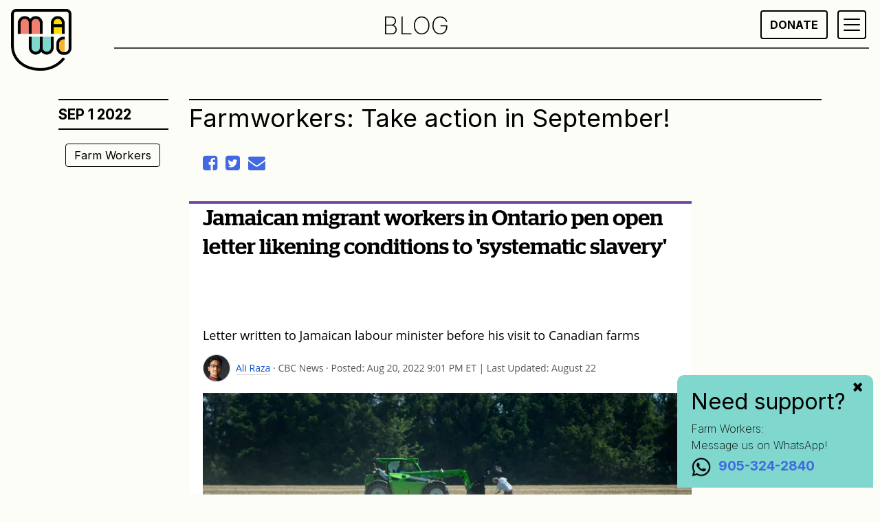

--- FILE ---
content_type: text/html; charset=UTF-8
request_url: https://migrantworkersalliance.org/fw-take-action-sept/
body_size: 14692
content:
<!doctype html>
<html dir="ltr" lang="en-US" prefix="og: https://ogp.me/ns#">
<head>
	<meta charset="UTF-8">
	<meta name="viewport" content="width=device-width, initial-scale=1">
	<link rel="profile" href="https://gmpg.org/xfn/11">

	
		<!-- All in One SEO 4.7.1.1 - aioseo.com -->
		<meta name="description" content="Migrant farmworkers across the country are taking action to win change for the benefit of all migrants! What are YOU willing to do to win? Here are some ideas to get started this month ⬇ Events September 1 Phone Zap - Call PM Trudeau to demand equal rights for all migrants! Press this link for" />
		<meta name="robots" content="max-image-preview:large" />
		<link rel="canonical" href="https://migrantworkersalliance.org/fw-take-action-sept/" />
		<meta name="generator" content="All in One SEO (AIOSEO) 4.7.1.1" />
		<meta property="og:locale" content="en_US" />
		<meta property="og:site_name" content="Migrant Workers Alliance for Change -" />
		<meta property="og:type" content="article" />
		<meta property="og:title" content="Farmworkers: Take action in September! - Migrant Workers Alliance for Change" />
		<meta property="og:description" content="Migrant farmworkers across the country are taking action to win change for the benefit of all migrants! What are YOU willing to do to win? Here are some ideas to get started this month ⬇ Events September 1 Phone Zap - Call PM Trudeau to demand equal rights for all migrants! Press this link for" />
		<meta property="og:url" content="https://migrantworkersalliance.org/fw-take-action-sept/" />
		<meta property="og:image" content="https://migrantworkersalliance.org/wp-content/uploads/2021/03/MWAC_logo_v2.png" />
		<meta property="og:image:secure_url" content="https://migrantworkersalliance.org/wp-content/uploads/2021/03/MWAC_logo_v2.png" />
		<meta property="og:image:width" content="1101" />
		<meta property="og:image:height" content="1130" />
		<meta property="article:published_time" content="2022-09-01T18:50:18+00:00" />
		<meta property="article:modified_time" content="2022-09-02T13:54:44+00:00" />
		<meta name="twitter:card" content="summary_large_image" />
		<meta name="twitter:title" content="Farmworkers: Take action in September! - Migrant Workers Alliance for Change" />
		<meta name="twitter:description" content="Migrant farmworkers across the country are taking action to win change for the benefit of all migrants! What are YOU willing to do to win? Here are some ideas to get started this month ⬇ Events September 1 Phone Zap - Call PM Trudeau to demand equal rights for all migrants! Press this link for" />
		<meta name="twitter:image" content="https://migrantworkersalliance.org/wp-content/uploads/2021/03/MWAC_logo_v2.png" />
		<script type="application/ld+json" class="aioseo-schema">
			{"@context":"https:\/\/schema.org","@graph":[{"@type":"BlogPosting","@id":"https:\/\/migrantworkersalliance.org\/fw-take-action-sept\/#blogposting","name":"Farmworkers: Take action in September! - Migrant Workers Alliance for Change","headline":"Farmworkers: Take action in September!","author":{"@id":"https:\/\/migrantworkersalliance.org\/author\/kit\/#author"},"publisher":{"@id":"https:\/\/migrantworkersalliance.org\/#organization"},"image":{"@type":"ImageObject","url":"https:\/\/migrantworkersalliance.org\/wp-content\/uploads\/2022\/09\/Screenshot-2022-09-01-1.53.57-PM.png","@id":"https:\/\/migrantworkersalliance.org\/fw-take-action-sept\/#articleImage","width":731,"height":596},"datePublished":"2022-09-01T14:50:18-04:00","dateModified":"2022-09-02T09:54:44-04:00","inLanguage":"en-US","mainEntityOfPage":{"@id":"https:\/\/migrantworkersalliance.org\/fw-take-action-sept\/#webpage"},"isPartOf":{"@id":"https:\/\/migrantworkersalliance.org\/fw-take-action-sept\/#webpage"},"articleSection":"Uncategorized, Farm Workers"},{"@type":"BreadcrumbList","@id":"https:\/\/migrantworkersalliance.org\/fw-take-action-sept\/#breadcrumblist","itemListElement":[{"@type":"ListItem","@id":"https:\/\/migrantworkersalliance.org\/#listItem","position":1,"name":"Home","item":"https:\/\/migrantworkersalliance.org\/","nextItem":"https:\/\/migrantworkersalliance.org\/fw-take-action-sept\/#listItem"},{"@type":"ListItem","@id":"https:\/\/migrantworkersalliance.org\/fw-take-action-sept\/#listItem","position":2,"name":"Farmworkers: Take action in September!","previousItem":"https:\/\/migrantworkersalliance.org\/#listItem"}]},{"@type":"Organization","@id":"https:\/\/migrantworkersalliance.org\/#organization","name":"Migrant Workers Alliance for Change","url":"https:\/\/migrantworkersalliance.org\/","logo":{"@type":"ImageObject","url":"https:\/\/migrantworkersalliance.org\/wp-content\/uploads\/2021\/03\/MWAC_logo_v2.png","@id":"https:\/\/migrantworkersalliance.org\/fw-take-action-sept\/#organizationLogo","width":1101,"height":1130},"image":{"@id":"https:\/\/migrantworkersalliance.org\/fw-take-action-sept\/#organizationLogo"}},{"@type":"Person","@id":"https:\/\/migrantworkersalliance.org\/author\/kit\/#author","url":"https:\/\/migrantworkersalliance.org\/author\/kit\/","name":"Kit","image":{"@type":"ImageObject","@id":"https:\/\/migrantworkersalliance.org\/fw-take-action-sept\/#authorImage","url":"https:\/\/secure.gravatar.com\/avatar\/bceab700a302b5f20b44cc295b18697c?s=96&d=mm&r=g","width":96,"height":96,"caption":"Kit"}},{"@type":"WebPage","@id":"https:\/\/migrantworkersalliance.org\/fw-take-action-sept\/#webpage","url":"https:\/\/migrantworkersalliance.org\/fw-take-action-sept\/","name":"Farmworkers: Take action in September! - Migrant Workers Alliance for Change","description":"Migrant farmworkers across the country are taking action to win change for the benefit of all migrants! What are YOU willing to do to win? Here are some ideas to get started this month \u2b07 Events September 1 Phone Zap - Call PM Trudeau to demand equal rights for all migrants! Press this link for","inLanguage":"en-US","isPartOf":{"@id":"https:\/\/migrantworkersalliance.org\/#website"},"breadcrumb":{"@id":"https:\/\/migrantworkersalliance.org\/fw-take-action-sept\/#breadcrumblist"},"author":{"@id":"https:\/\/migrantworkersalliance.org\/author\/kit\/#author"},"creator":{"@id":"https:\/\/migrantworkersalliance.org\/author\/kit\/#author"},"datePublished":"2022-09-01T14:50:18-04:00","dateModified":"2022-09-02T09:54:44-04:00"},{"@type":"WebSite","@id":"https:\/\/migrantworkersalliance.org\/#website","url":"https:\/\/migrantworkersalliance.org\/","name":"Migrant Workers Alliance for Change","inLanguage":"en-US","publisher":{"@id":"https:\/\/migrantworkersalliance.org\/#organization"}}]}
		</script>
		<!-- All in One SEO -->


	<!-- This site is optimized with the Yoast SEO plugin v21.0 - https://yoast.com/wordpress/plugins/seo/ -->
	<title>Farmworkers: Take action in September! - Migrant Workers Alliance for Change</title>
	<meta name="description" content="Change can&#039;t happen without YOU! Here are some actions you can take this month to push for changes and a better life for all migrants." />
	<link rel="canonical" href="https://migrantworkersalliance.org/fw-take-action-sept/" />
	<meta property="og:locale" content="en_US" />
	<meta property="og:type" content="article" />
	<meta property="og:title" content="Farmworkers: Take action in September! - Migrant Workers Alliance for Change" />
	<meta property="og:description" content="Change can&#039;t happen without YOU! Here are some actions you can take this month to push for changes and a better life for all migrants." />
	<meta property="og:url" content="https://migrantworkersalliance.org/fw-take-action-sept/" />
	<meta property="og:site_name" content="Migrant Workers Alliance for Change" />
	<meta property="article:publisher" content="https://www.facebook.com/MigrantWorkersAlliance/" />
	<meta property="article:published_time" content="2022-09-01T18:50:18+00:00" />
	<meta property="article:modified_time" content="2022-09-02T13:54:44+00:00" />
	<meta property="og:image" content="https://migrantworkersalliance.org/wp-content/uploads/2022/09/Screenshot-2022-09-01-1.53.57-PM.png" />
	<meta name="author" content="Kit" />
	<meta name="twitter:card" content="summary_large_image" />
	<meta name="twitter:creator" content="@MWACCanada" />
	<meta name="twitter:site" content="@MWACCanada" />
	<meta name="twitter:label1" content="Written by" />
	<meta name="twitter:data1" content="Kit" />
	<meta name="twitter:label2" content="Est. reading time" />
	<meta name="twitter:data2" content="1 minute" />
	<script type="application/ld+json" class="yoast-schema-graph">{"@context":"https://schema.org","@graph":[{"@type":"Article","@id":"https://migrantworkersalliance.org/fw-take-action-sept/#article","isPartOf":{"@id":"https://migrantworkersalliance.org/fw-take-action-sept/"},"author":{"name":"Kit","@id":"https://migrantworkersalliance.org/#/schema/person/0d6874b801ea931b7ae3bd5c2abcb853"},"headline":"Farmworkers: Take action in September!","datePublished":"2022-09-01T18:50:18+00:00","dateModified":"2022-09-02T13:54:44+00:00","mainEntityOfPage":{"@id":"https://migrantworkersalliance.org/fw-take-action-sept/"},"wordCount":183,"publisher":{"@id":"https://migrantworkersalliance.org/#organization"},"image":{"@id":"https://migrantworkersalliance.org/fw-take-action-sept/#primaryimage"},"thumbnailUrl":"https://migrantworkersalliance.org/wp-content/uploads/2022/09/Screenshot-2022-09-01-1.53.57-PM.png","inLanguage":"en-US"},{"@type":"WebPage","@id":"https://migrantworkersalliance.org/fw-take-action-sept/","url":"https://migrantworkersalliance.org/fw-take-action-sept/","name":"Farmworkers: Take action in September! - Migrant Workers Alliance for Change","isPartOf":{"@id":"https://migrantworkersalliance.org/#website"},"primaryImageOfPage":{"@id":"https://migrantworkersalliance.org/fw-take-action-sept/#primaryimage"},"image":{"@id":"https://migrantworkersalliance.org/fw-take-action-sept/#primaryimage"},"thumbnailUrl":"https://migrantworkersalliance.org/wp-content/uploads/2022/09/Screenshot-2022-09-01-1.53.57-PM.png","datePublished":"2022-09-01T18:50:18+00:00","dateModified":"2022-09-02T13:54:44+00:00","description":"Change can't happen without YOU! Here are some actions you can take this month to push for changes and a better life for all migrants.","breadcrumb":{"@id":"https://migrantworkersalliance.org/fw-take-action-sept/#breadcrumb"},"inLanguage":"en-US","potentialAction":[{"@type":"ReadAction","target":["https://migrantworkersalliance.org/fw-take-action-sept/"]}]},{"@type":"ImageObject","inLanguage":"en-US","@id":"https://migrantworkersalliance.org/fw-take-action-sept/#primaryimage","url":"https://migrantworkersalliance.org/wp-content/uploads/2022/09/Screenshot-2022-09-01-1.53.57-PM.png","contentUrl":"https://migrantworkersalliance.org/wp-content/uploads/2022/09/Screenshot-2022-09-01-1.53.57-PM.png","width":731,"height":596},{"@type":"BreadcrumbList","@id":"https://migrantworkersalliance.org/fw-take-action-sept/#breadcrumb","itemListElement":[{"@type":"ListItem","position":1,"name":"Home","item":"https://migrantworkersalliance.org/"},{"@type":"ListItem","position":2,"name":"Farmworkers: Take action in September!"}]},{"@type":"WebSite","@id":"https://migrantworkersalliance.org/#website","url":"https://migrantworkersalliance.org/","name":"Migrant Workers Alliance for Change","description":"","publisher":{"@id":"https://migrantworkersalliance.org/#organization"},"potentialAction":[{"@type":"SearchAction","target":{"@type":"EntryPoint","urlTemplate":"https://migrantworkersalliance.org/?s={search_term_string}"},"query-input":"required name=search_term_string"}],"inLanguage":"en-US"},{"@type":"Organization","@id":"https://migrantworkersalliance.org/#organization","name":"Migrant Workers Alliance for Change","url":"https://migrantworkersalliance.org/","logo":{"@type":"ImageObject","inLanguage":"en-US","@id":"https://migrantworkersalliance.org/#/schema/logo/image/","url":"https://migrantworkersalliance.org/wp-content/uploads/2021/03/MWAC_logo_v2.png","contentUrl":"https://migrantworkersalliance.org/wp-content/uploads/2021/03/MWAC_logo_v2.png","width":1101,"height":1130,"caption":"Migrant Workers Alliance for Change"},"image":{"@id":"https://migrantworkersalliance.org/#/schema/logo/image/"},"sameAs":["https://www.facebook.com/MigrantWorkersAlliance/","https://twitter.com/MWACCanada","https://www.instagram.com/migrantworkersalliance/"]},{"@type":"Person","@id":"https://migrantworkersalliance.org/#/schema/person/0d6874b801ea931b7ae3bd5c2abcb853","name":"Kit","image":{"@type":"ImageObject","inLanguage":"en-US","@id":"https://migrantworkersalliance.org/#/schema/person/image/","url":"https://secure.gravatar.com/avatar/bceab700a302b5f20b44cc295b18697c?s=96&d=mm&r=g","contentUrl":"https://secure.gravatar.com/avatar/bceab700a302b5f20b44cc295b18697c?s=96&d=mm&r=g","caption":"Kit"},"url":"https://migrantworkersalliance.org/author/kit/"}]}</script>
	<!-- / Yoast SEO plugin. -->


<link rel='dns-prefetch' href='//code.jquery.com' />
<link rel='dns-prefetch' href='//stackpath.bootstrapcdn.com' />
<link rel='dns-prefetch' href='//fonts.googleapis.com' />
<link rel="alternate" type="application/rss+xml" title="Migrant Workers Alliance for Change &raquo; Feed" href="https://migrantworkersalliance.org/feed/" />
<link rel="alternate" type="application/rss+xml" title="Migrant Workers Alliance for Change &raquo; Comments Feed" href="https://migrantworkersalliance.org/comments/feed/" />
		<!-- This site uses the Google Analytics by MonsterInsights plugin v9.11.1 - Using Analytics tracking - https://www.monsterinsights.com/ -->
							<script src="//www.googletagmanager.com/gtag/js?id=G-PNMWG7LG9L"  data-cfasync="false" data-wpfc-render="false" async></script>
			<script data-cfasync="false" data-wpfc-render="false">
				var mi_version = '9.11.1';
				var mi_track_user = true;
				var mi_no_track_reason = '';
								var MonsterInsightsDefaultLocations = {"page_location":"https:\/\/migrantworkersalliance.org\/fw-take-action-sept\/"};
								if ( typeof MonsterInsightsPrivacyGuardFilter === 'function' ) {
					var MonsterInsightsLocations = (typeof MonsterInsightsExcludeQuery === 'object') ? MonsterInsightsPrivacyGuardFilter( MonsterInsightsExcludeQuery ) : MonsterInsightsPrivacyGuardFilter( MonsterInsightsDefaultLocations );
				} else {
					var MonsterInsightsLocations = (typeof MonsterInsightsExcludeQuery === 'object') ? MonsterInsightsExcludeQuery : MonsterInsightsDefaultLocations;
				}

								var disableStrs = [
										'ga-disable-G-PNMWG7LG9L',
									];

				/* Function to detect opted out users */
				function __gtagTrackerIsOptedOut() {
					for (var index = 0; index < disableStrs.length; index++) {
						if (document.cookie.indexOf(disableStrs[index] + '=true') > -1) {
							return true;
						}
					}

					return false;
				}

				/* Disable tracking if the opt-out cookie exists. */
				if (__gtagTrackerIsOptedOut()) {
					for (var index = 0; index < disableStrs.length; index++) {
						window[disableStrs[index]] = true;
					}
				}

				/* Opt-out function */
				function __gtagTrackerOptout() {
					for (var index = 0; index < disableStrs.length; index++) {
						document.cookie = disableStrs[index] + '=true; expires=Thu, 31 Dec 2099 23:59:59 UTC; path=/';
						window[disableStrs[index]] = true;
					}
				}

				if ('undefined' === typeof gaOptout) {
					function gaOptout() {
						__gtagTrackerOptout();
					}
				}
								window.dataLayer = window.dataLayer || [];

				window.MonsterInsightsDualTracker = {
					helpers: {},
					trackers: {},
				};
				if (mi_track_user) {
					function __gtagDataLayer() {
						dataLayer.push(arguments);
					}

					function __gtagTracker(type, name, parameters) {
						if (!parameters) {
							parameters = {};
						}

						if (parameters.send_to) {
							__gtagDataLayer.apply(null, arguments);
							return;
						}

						if (type === 'event') {
														parameters.send_to = monsterinsights_frontend.v4_id;
							var hookName = name;
							if (typeof parameters['event_category'] !== 'undefined') {
								hookName = parameters['event_category'] + ':' + name;
							}

							if (typeof MonsterInsightsDualTracker.trackers[hookName] !== 'undefined') {
								MonsterInsightsDualTracker.trackers[hookName](parameters);
							} else {
								__gtagDataLayer('event', name, parameters);
							}
							
						} else {
							__gtagDataLayer.apply(null, arguments);
						}
					}

					__gtagTracker('js', new Date());
					__gtagTracker('set', {
						'developer_id.dZGIzZG': true,
											});
					if ( MonsterInsightsLocations.page_location ) {
						__gtagTracker('set', MonsterInsightsLocations);
					}
										__gtagTracker('config', 'G-PNMWG7LG9L', {"forceSSL":"true","link_attribution":"true"} );
										window.gtag = __gtagTracker;										(function () {
						/* https://developers.google.com/analytics/devguides/collection/analyticsjs/ */
						/* ga and __gaTracker compatibility shim. */
						var noopfn = function () {
							return null;
						};
						var newtracker = function () {
							return new Tracker();
						};
						var Tracker = function () {
							return null;
						};
						var p = Tracker.prototype;
						p.get = noopfn;
						p.set = noopfn;
						p.send = function () {
							var args = Array.prototype.slice.call(arguments);
							args.unshift('send');
							__gaTracker.apply(null, args);
						};
						var __gaTracker = function () {
							var len = arguments.length;
							if (len === 0) {
								return;
							}
							var f = arguments[len - 1];
							if (typeof f !== 'object' || f === null || typeof f.hitCallback !== 'function') {
								if ('send' === arguments[0]) {
									var hitConverted, hitObject = false, action;
									if ('event' === arguments[1]) {
										if ('undefined' !== typeof arguments[3]) {
											hitObject = {
												'eventAction': arguments[3],
												'eventCategory': arguments[2],
												'eventLabel': arguments[4],
												'value': arguments[5] ? arguments[5] : 1,
											}
										}
									}
									if ('pageview' === arguments[1]) {
										if ('undefined' !== typeof arguments[2]) {
											hitObject = {
												'eventAction': 'page_view',
												'page_path': arguments[2],
											}
										}
									}
									if (typeof arguments[2] === 'object') {
										hitObject = arguments[2];
									}
									if (typeof arguments[5] === 'object') {
										Object.assign(hitObject, arguments[5]);
									}
									if ('undefined' !== typeof arguments[1].hitType) {
										hitObject = arguments[1];
										if ('pageview' === hitObject.hitType) {
											hitObject.eventAction = 'page_view';
										}
									}
									if (hitObject) {
										action = 'timing' === arguments[1].hitType ? 'timing_complete' : hitObject.eventAction;
										hitConverted = mapArgs(hitObject);
										__gtagTracker('event', action, hitConverted);
									}
								}
								return;
							}

							function mapArgs(args) {
								var arg, hit = {};
								var gaMap = {
									'eventCategory': 'event_category',
									'eventAction': 'event_action',
									'eventLabel': 'event_label',
									'eventValue': 'event_value',
									'nonInteraction': 'non_interaction',
									'timingCategory': 'event_category',
									'timingVar': 'name',
									'timingValue': 'value',
									'timingLabel': 'event_label',
									'page': 'page_path',
									'location': 'page_location',
									'title': 'page_title',
									'referrer' : 'page_referrer',
								};
								for (arg in args) {
																		if (!(!args.hasOwnProperty(arg) || !gaMap.hasOwnProperty(arg))) {
										hit[gaMap[arg]] = args[arg];
									} else {
										hit[arg] = args[arg];
									}
								}
								return hit;
							}

							try {
								f.hitCallback();
							} catch (ex) {
							}
						};
						__gaTracker.create = newtracker;
						__gaTracker.getByName = newtracker;
						__gaTracker.getAll = function () {
							return [];
						};
						__gaTracker.remove = noopfn;
						__gaTracker.loaded = true;
						window['__gaTracker'] = __gaTracker;
					})();
									} else {
										console.log("");
					(function () {
						function __gtagTracker() {
							return null;
						}

						window['__gtagTracker'] = __gtagTracker;
						window['gtag'] = __gtagTracker;
					})();
									}
			</script>
							<!-- / Google Analytics by MonsterInsights -->
		<script>
window._wpemojiSettings = {"baseUrl":"https:\/\/s.w.org\/images\/core\/emoji\/14.0.0\/72x72\/","ext":".png","svgUrl":"https:\/\/s.w.org\/images\/core\/emoji\/14.0.0\/svg\/","svgExt":".svg","source":{"concatemoji":"https:\/\/migrantworkersalliance.org\/wp-includes\/js\/wp-emoji-release.min.js?ver=6.2.8"}};
/*! This file is auto-generated */
!function(e,a,t){var n,r,o,i=a.createElement("canvas"),p=i.getContext&&i.getContext("2d");function s(e,t){p.clearRect(0,0,i.width,i.height),p.fillText(e,0,0);e=i.toDataURL();return p.clearRect(0,0,i.width,i.height),p.fillText(t,0,0),e===i.toDataURL()}function c(e){var t=a.createElement("script");t.src=e,t.defer=t.type="text/javascript",a.getElementsByTagName("head")[0].appendChild(t)}for(o=Array("flag","emoji"),t.supports={everything:!0,everythingExceptFlag:!0},r=0;r<o.length;r++)t.supports[o[r]]=function(e){if(p&&p.fillText)switch(p.textBaseline="top",p.font="600 32px Arial",e){case"flag":return s("\ud83c\udff3\ufe0f\u200d\u26a7\ufe0f","\ud83c\udff3\ufe0f\u200b\u26a7\ufe0f")?!1:!s("\ud83c\uddfa\ud83c\uddf3","\ud83c\uddfa\u200b\ud83c\uddf3")&&!s("\ud83c\udff4\udb40\udc67\udb40\udc62\udb40\udc65\udb40\udc6e\udb40\udc67\udb40\udc7f","\ud83c\udff4\u200b\udb40\udc67\u200b\udb40\udc62\u200b\udb40\udc65\u200b\udb40\udc6e\u200b\udb40\udc67\u200b\udb40\udc7f");case"emoji":return!s("\ud83e\udef1\ud83c\udffb\u200d\ud83e\udef2\ud83c\udfff","\ud83e\udef1\ud83c\udffb\u200b\ud83e\udef2\ud83c\udfff")}return!1}(o[r]),t.supports.everything=t.supports.everything&&t.supports[o[r]],"flag"!==o[r]&&(t.supports.everythingExceptFlag=t.supports.everythingExceptFlag&&t.supports[o[r]]);t.supports.everythingExceptFlag=t.supports.everythingExceptFlag&&!t.supports.flag,t.DOMReady=!1,t.readyCallback=function(){t.DOMReady=!0},t.supports.everything||(n=function(){t.readyCallback()},a.addEventListener?(a.addEventListener("DOMContentLoaded",n,!1),e.addEventListener("load",n,!1)):(e.attachEvent("onload",n),a.attachEvent("onreadystatechange",function(){"complete"===a.readyState&&t.readyCallback()})),(e=t.source||{}).concatemoji?c(e.concatemoji):e.wpemoji&&e.twemoji&&(c(e.twemoji),c(e.wpemoji)))}(window,document,window._wpemojiSettings);
</script>
<style>
img.wp-smiley,
img.emoji {
	display: inline !important;
	border: none !important;
	box-shadow: none !important;
	height: 1em !important;
	width: 1em !important;
	margin: 0 0.07em !important;
	vertical-align: -0.1em !important;
	background: none !important;
	padding: 0 !important;
}
</style>
	<link rel='stylesheet' id='wp-block-library-css' href='https://migrantworkersalliance.org/wp-includes/css/dist/block-library/style.min.css?ver=6.2.8' media='all' />
<link rel='stylesheet' id='classic-theme-styles-css' href='https://migrantworkersalliance.org/wp-includes/css/classic-themes.min.css?ver=6.2.8' media='all' />
<style id='global-styles-inline-css'>
body{--wp--preset--color--black: #000000;--wp--preset--color--cyan-bluish-gray: #abb8c3;--wp--preset--color--white: #ffffff;--wp--preset--color--pale-pink: #f78da7;--wp--preset--color--vivid-red: #cf2e2e;--wp--preset--color--luminous-vivid-orange: #ff6900;--wp--preset--color--luminous-vivid-amber: #fcb900;--wp--preset--color--light-green-cyan: #7bdcb5;--wp--preset--color--vivid-green-cyan: #00d084;--wp--preset--color--pale-cyan-blue: #8ed1fc;--wp--preset--color--vivid-cyan-blue: #0693e3;--wp--preset--color--vivid-purple: #9b51e0;--wp--preset--gradient--vivid-cyan-blue-to-vivid-purple: linear-gradient(135deg,rgba(6,147,227,1) 0%,rgb(155,81,224) 100%);--wp--preset--gradient--light-green-cyan-to-vivid-green-cyan: linear-gradient(135deg,rgb(122,220,180) 0%,rgb(0,208,130) 100%);--wp--preset--gradient--luminous-vivid-amber-to-luminous-vivid-orange: linear-gradient(135deg,rgba(252,185,0,1) 0%,rgba(255,105,0,1) 100%);--wp--preset--gradient--luminous-vivid-orange-to-vivid-red: linear-gradient(135deg,rgba(255,105,0,1) 0%,rgb(207,46,46) 100%);--wp--preset--gradient--very-light-gray-to-cyan-bluish-gray: linear-gradient(135deg,rgb(238,238,238) 0%,rgb(169,184,195) 100%);--wp--preset--gradient--cool-to-warm-spectrum: linear-gradient(135deg,rgb(74,234,220) 0%,rgb(151,120,209) 20%,rgb(207,42,186) 40%,rgb(238,44,130) 60%,rgb(251,105,98) 80%,rgb(254,248,76) 100%);--wp--preset--gradient--blush-light-purple: linear-gradient(135deg,rgb(255,206,236) 0%,rgb(152,150,240) 100%);--wp--preset--gradient--blush-bordeaux: linear-gradient(135deg,rgb(254,205,165) 0%,rgb(254,45,45) 50%,rgb(107,0,62) 100%);--wp--preset--gradient--luminous-dusk: linear-gradient(135deg,rgb(255,203,112) 0%,rgb(199,81,192) 50%,rgb(65,88,208) 100%);--wp--preset--gradient--pale-ocean: linear-gradient(135deg,rgb(255,245,203) 0%,rgb(182,227,212) 50%,rgb(51,167,181) 100%);--wp--preset--gradient--electric-grass: linear-gradient(135deg,rgb(202,248,128) 0%,rgb(113,206,126) 100%);--wp--preset--gradient--midnight: linear-gradient(135deg,rgb(2,3,129) 0%,rgb(40,116,252) 100%);--wp--preset--duotone--dark-grayscale: url('#wp-duotone-dark-grayscale');--wp--preset--duotone--grayscale: url('#wp-duotone-grayscale');--wp--preset--duotone--purple-yellow: url('#wp-duotone-purple-yellow');--wp--preset--duotone--blue-red: url('#wp-duotone-blue-red');--wp--preset--duotone--midnight: url('#wp-duotone-midnight');--wp--preset--duotone--magenta-yellow: url('#wp-duotone-magenta-yellow');--wp--preset--duotone--purple-green: url('#wp-duotone-purple-green');--wp--preset--duotone--blue-orange: url('#wp-duotone-blue-orange');--wp--preset--font-size--small: 13px;--wp--preset--font-size--medium: 20px;--wp--preset--font-size--large: 36px;--wp--preset--font-size--x-large: 42px;--wp--preset--spacing--20: 0.44rem;--wp--preset--spacing--30: 0.67rem;--wp--preset--spacing--40: 1rem;--wp--preset--spacing--50: 1.5rem;--wp--preset--spacing--60: 2.25rem;--wp--preset--spacing--70: 3.38rem;--wp--preset--spacing--80: 5.06rem;--wp--preset--shadow--natural: 6px 6px 9px rgba(0, 0, 0, 0.2);--wp--preset--shadow--deep: 12px 12px 50px rgba(0, 0, 0, 0.4);--wp--preset--shadow--sharp: 6px 6px 0px rgba(0, 0, 0, 0.2);--wp--preset--shadow--outlined: 6px 6px 0px -3px rgba(255, 255, 255, 1), 6px 6px rgba(0, 0, 0, 1);--wp--preset--shadow--crisp: 6px 6px 0px rgba(0, 0, 0, 1);}:where(.is-layout-flex){gap: 0.5em;}body .is-layout-flow > .alignleft{float: left;margin-inline-start: 0;margin-inline-end: 2em;}body .is-layout-flow > .alignright{float: right;margin-inline-start: 2em;margin-inline-end: 0;}body .is-layout-flow > .aligncenter{margin-left: auto !important;margin-right: auto !important;}body .is-layout-constrained > .alignleft{float: left;margin-inline-start: 0;margin-inline-end: 2em;}body .is-layout-constrained > .alignright{float: right;margin-inline-start: 2em;margin-inline-end: 0;}body .is-layout-constrained > .aligncenter{margin-left: auto !important;margin-right: auto !important;}body .is-layout-constrained > :where(:not(.alignleft):not(.alignright):not(.alignfull)){max-width: var(--wp--style--global--content-size);margin-left: auto !important;margin-right: auto !important;}body .is-layout-constrained > .alignwide{max-width: var(--wp--style--global--wide-size);}body .is-layout-flex{display: flex;}body .is-layout-flex{flex-wrap: wrap;align-items: center;}body .is-layout-flex > *{margin: 0;}:where(.wp-block-columns.is-layout-flex){gap: 2em;}.has-black-color{color: var(--wp--preset--color--black) !important;}.has-cyan-bluish-gray-color{color: var(--wp--preset--color--cyan-bluish-gray) !important;}.has-white-color{color: var(--wp--preset--color--white) !important;}.has-pale-pink-color{color: var(--wp--preset--color--pale-pink) !important;}.has-vivid-red-color{color: var(--wp--preset--color--vivid-red) !important;}.has-luminous-vivid-orange-color{color: var(--wp--preset--color--luminous-vivid-orange) !important;}.has-luminous-vivid-amber-color{color: var(--wp--preset--color--luminous-vivid-amber) !important;}.has-light-green-cyan-color{color: var(--wp--preset--color--light-green-cyan) !important;}.has-vivid-green-cyan-color{color: var(--wp--preset--color--vivid-green-cyan) !important;}.has-pale-cyan-blue-color{color: var(--wp--preset--color--pale-cyan-blue) !important;}.has-vivid-cyan-blue-color{color: var(--wp--preset--color--vivid-cyan-blue) !important;}.has-vivid-purple-color{color: var(--wp--preset--color--vivid-purple) !important;}.has-black-background-color{background-color: var(--wp--preset--color--black) !important;}.has-cyan-bluish-gray-background-color{background-color: var(--wp--preset--color--cyan-bluish-gray) !important;}.has-white-background-color{background-color: var(--wp--preset--color--white) !important;}.has-pale-pink-background-color{background-color: var(--wp--preset--color--pale-pink) !important;}.has-vivid-red-background-color{background-color: var(--wp--preset--color--vivid-red) !important;}.has-luminous-vivid-orange-background-color{background-color: var(--wp--preset--color--luminous-vivid-orange) !important;}.has-luminous-vivid-amber-background-color{background-color: var(--wp--preset--color--luminous-vivid-amber) !important;}.has-light-green-cyan-background-color{background-color: var(--wp--preset--color--light-green-cyan) !important;}.has-vivid-green-cyan-background-color{background-color: var(--wp--preset--color--vivid-green-cyan) !important;}.has-pale-cyan-blue-background-color{background-color: var(--wp--preset--color--pale-cyan-blue) !important;}.has-vivid-cyan-blue-background-color{background-color: var(--wp--preset--color--vivid-cyan-blue) !important;}.has-vivid-purple-background-color{background-color: var(--wp--preset--color--vivid-purple) !important;}.has-black-border-color{border-color: var(--wp--preset--color--black) !important;}.has-cyan-bluish-gray-border-color{border-color: var(--wp--preset--color--cyan-bluish-gray) !important;}.has-white-border-color{border-color: var(--wp--preset--color--white) !important;}.has-pale-pink-border-color{border-color: var(--wp--preset--color--pale-pink) !important;}.has-vivid-red-border-color{border-color: var(--wp--preset--color--vivid-red) !important;}.has-luminous-vivid-orange-border-color{border-color: var(--wp--preset--color--luminous-vivid-orange) !important;}.has-luminous-vivid-amber-border-color{border-color: var(--wp--preset--color--luminous-vivid-amber) !important;}.has-light-green-cyan-border-color{border-color: var(--wp--preset--color--light-green-cyan) !important;}.has-vivid-green-cyan-border-color{border-color: var(--wp--preset--color--vivid-green-cyan) !important;}.has-pale-cyan-blue-border-color{border-color: var(--wp--preset--color--pale-cyan-blue) !important;}.has-vivid-cyan-blue-border-color{border-color: var(--wp--preset--color--vivid-cyan-blue) !important;}.has-vivid-purple-border-color{border-color: var(--wp--preset--color--vivid-purple) !important;}.has-vivid-cyan-blue-to-vivid-purple-gradient-background{background: var(--wp--preset--gradient--vivid-cyan-blue-to-vivid-purple) !important;}.has-light-green-cyan-to-vivid-green-cyan-gradient-background{background: var(--wp--preset--gradient--light-green-cyan-to-vivid-green-cyan) !important;}.has-luminous-vivid-amber-to-luminous-vivid-orange-gradient-background{background: var(--wp--preset--gradient--luminous-vivid-amber-to-luminous-vivid-orange) !important;}.has-luminous-vivid-orange-to-vivid-red-gradient-background{background: var(--wp--preset--gradient--luminous-vivid-orange-to-vivid-red) !important;}.has-very-light-gray-to-cyan-bluish-gray-gradient-background{background: var(--wp--preset--gradient--very-light-gray-to-cyan-bluish-gray) !important;}.has-cool-to-warm-spectrum-gradient-background{background: var(--wp--preset--gradient--cool-to-warm-spectrum) !important;}.has-blush-light-purple-gradient-background{background: var(--wp--preset--gradient--blush-light-purple) !important;}.has-blush-bordeaux-gradient-background{background: var(--wp--preset--gradient--blush-bordeaux) !important;}.has-luminous-dusk-gradient-background{background: var(--wp--preset--gradient--luminous-dusk) !important;}.has-pale-ocean-gradient-background{background: var(--wp--preset--gradient--pale-ocean) !important;}.has-electric-grass-gradient-background{background: var(--wp--preset--gradient--electric-grass) !important;}.has-midnight-gradient-background{background: var(--wp--preset--gradient--midnight) !important;}.has-small-font-size{font-size: var(--wp--preset--font-size--small) !important;}.has-medium-font-size{font-size: var(--wp--preset--font-size--medium) !important;}.has-large-font-size{font-size: var(--wp--preset--font-size--large) !important;}.has-x-large-font-size{font-size: var(--wp--preset--font-size--x-large) !important;}
.wp-block-navigation a:where(:not(.wp-element-button)){color: inherit;}
:where(.wp-block-columns.is-layout-flex){gap: 2em;}
.wp-block-pullquote{font-size: 1.5em;line-height: 1.6;}
</style>
<link rel='stylesheet' id='contact-form-7-css' href='https://migrantworkersalliance.org/wp-content/plugins/contact-form-7/includes/css/styles.css?ver=5.8' media='all' />
<link rel='stylesheet' id='bootstrap4-css' href='https://stackpath.bootstrapcdn.com/bootstrap/4.5.2/css/bootstrap.min.css?ver=6.2.8' media='all' />
<link rel='stylesheet' id='fontawesome-css' href='https://stackpath.bootstrapcdn.com/font-awesome/4.7.0/css/font-awesome.min.css?ver=6.2.8' media='all' />
<link rel='stylesheet' id='googlefonts-css' href='//fonts.googleapis.com/css2?family=Inter%3Awght%40200%3B400%3B700&#038;display=swap&#038;ver=6.2.8' media='all' />
<link rel='stylesheet' id='mwac2020-style-css' href='https://migrantworkersalliance.org/wp-content/themes/mwac2020/style.css?ver=1.2.0' media='all' />
<script src='https://migrantworkersalliance.org/wp-includes/js/jquery/jquery.min.js?ver=3.6.4' id='jquery-core-js'></script>
<script src='https://migrantworkersalliance.org/wp-includes/js/jquery/jquery-migrate.min.js?ver=3.4.0' id='jquery-migrate-js'></script>
<script src='https://migrantworkersalliance.org/wp-content/plugins/mailchimp-widget/js/mailchimp-widget-min.js?ver=6.2.8' id='ns-mc-widget-js'></script>
<script src='https://migrantworkersalliance.org/wp-content/plugins/google-analytics-for-wordpress/assets/js/frontend-gtag.min.js?ver=9.11.1' id='monsterinsights-frontend-script-js'></script>
<script data-cfasync="false" data-wpfc-render="false" id='monsterinsights-frontend-script-js-extra'>var monsterinsights_frontend = {"js_events_tracking":"true","download_extensions":"doc,pdf,ppt,zip,xls,docx,pptx,xlsx","inbound_paths":"[{\"path\":\"\\\/go\\\/\",\"label\":\"affiliate\"},{\"path\":\"\\\/recommend\\\/\",\"label\":\"affiliate\"}]","home_url":"https:\/\/migrantworkersalliance.org","hash_tracking":"false","v4_id":"G-PNMWG7LG9L"};</script>
<script src='https://code.jquery.com/jquery-3.5.1.min.js?ver=6.2.8' id='jquery3-js'></script>
<script src='https://stackpath.bootstrapcdn.com/bootstrap/4.5.2/js/bootstrap.min.js?ver=6.2.8' id='bootstrap4-js'></script>
<link rel="https://api.w.org/" href="https://migrantworkersalliance.org/wp-json/" /><link rel="alternate" type="application/json" href="https://migrantworkersalliance.org/wp-json/wp/v2/posts/7989" /><link rel="EditURI" type="application/rsd+xml" title="RSD" href="https://migrantworkersalliance.org/xmlrpc.php?rsd" />
<link rel="wlwmanifest" type="application/wlwmanifest+xml" href="https://migrantworkersalliance.org/wp-includes/wlwmanifest.xml" />
<meta name="generator" content="WordPress 6.2.8" />
<link rel='shortlink' href='https://migrantworkersalliance.org/?p=7989' />
<link rel="alternate" type="application/json+oembed" href="https://migrantworkersalliance.org/wp-json/oembed/1.0/embed?url=https%3A%2F%2Fmigrantworkersalliance.org%2Ffw-take-action-sept%2F" />
<link rel="alternate" type="text/xml+oembed" href="https://migrantworkersalliance.org/wp-json/oembed/1.0/embed?url=https%3A%2F%2Fmigrantworkersalliance.org%2Ffw-take-action-sept%2F&#038;format=xml" />

		<script>
		(function(h,o,t,j,a,r){
			h.hj=h.hj||function(){(h.hj.q=h.hj.q||[]).push(arguments)};
			h._hjSettings={hjid:5248175,hjsv:5};
			a=o.getElementsByTagName('head')[0];
			r=o.createElement('script');r.async=1;
			r.src=t+h._hjSettings.hjid+j+h._hjSettings.hjsv;
			a.appendChild(r);
		})(window,document,'//static.hotjar.com/c/hotjar-','.js?sv=');
		</script>
		<link rel="icon" href="https://migrantworkersalliance.org/wp-content/uploads/2021/03/ms-icon-310x310-1-150x150.png" sizes="32x32" />
<link rel="icon" href="https://migrantworkersalliance.org/wp-content/uploads/2021/03/ms-icon-310x310-1-300x300.png" sizes="192x192" />
<link rel="apple-touch-icon" href="https://migrantworkersalliance.org/wp-content/uploads/2021/03/ms-icon-310x310-1-300x300.png" />
<meta name="msapplication-TileImage" content="https://migrantworkersalliance.org/wp-content/uploads/2021/03/ms-icon-310x310-1-300x300.png" />
		<style id="wp-custom-css">
			.add-remove-bottom-space {
 margin-bottom: 0;
}
#primary #can_embed_form.can_float #form_col1, #primary #can_embed_form.can_float #form_col2 {
	float: none !important;
	width: 100% !important;
}
#can_embed_form h2, #can_embed_form h4 {
	display: none;
}
/* Hide the desktop image with mobile devices */
@media (max-width: 480px) {
	.desktop-image {
		display: none;
	}
}

/* Hide the mobile image with desktop devices */
@media (min-width: 481px) {
	.mobile-image {
		display: none;
	}
}
		</style>
		
<!-- Global site tag (gtag.js) - Google Analytics -->
<script async src="https://www.googletagmanager.com/gtag/js?id=G-B1419XZ3B6"></script>
<script>
  window.dataLayer = window.dataLayer || [];
  function gtag(){dataLayer.push(arguments);}
  gtag('js', new Date());

  gtag('config', 'G-B1419XZ3B6');
</script>

</head>

<body class="post-template-default single single-post postid-7989 single-format-standard wp-custom-logo no-sidebar">
<svg xmlns="http://www.w3.org/2000/svg" viewBox="0 0 0 0" width="0" height="0" focusable="false" role="none" style="visibility: hidden; position: absolute; left: -9999px; overflow: hidden;" ><defs><filter id="wp-duotone-dark-grayscale"><feColorMatrix color-interpolation-filters="sRGB" type="matrix" values=" .299 .587 .114 0 0 .299 .587 .114 0 0 .299 .587 .114 0 0 .299 .587 .114 0 0 " /><feComponentTransfer color-interpolation-filters="sRGB" ><feFuncR type="table" tableValues="0 0.49803921568627" /><feFuncG type="table" tableValues="0 0.49803921568627" /><feFuncB type="table" tableValues="0 0.49803921568627" /><feFuncA type="table" tableValues="1 1" /></feComponentTransfer><feComposite in2="SourceGraphic" operator="in" /></filter></defs></svg><svg xmlns="http://www.w3.org/2000/svg" viewBox="0 0 0 0" width="0" height="0" focusable="false" role="none" style="visibility: hidden; position: absolute; left: -9999px; overflow: hidden;" ><defs><filter id="wp-duotone-grayscale"><feColorMatrix color-interpolation-filters="sRGB" type="matrix" values=" .299 .587 .114 0 0 .299 .587 .114 0 0 .299 .587 .114 0 0 .299 .587 .114 0 0 " /><feComponentTransfer color-interpolation-filters="sRGB" ><feFuncR type="table" tableValues="0 1" /><feFuncG type="table" tableValues="0 1" /><feFuncB type="table" tableValues="0 1" /><feFuncA type="table" tableValues="1 1" /></feComponentTransfer><feComposite in2="SourceGraphic" operator="in" /></filter></defs></svg><svg xmlns="http://www.w3.org/2000/svg" viewBox="0 0 0 0" width="0" height="0" focusable="false" role="none" style="visibility: hidden; position: absolute; left: -9999px; overflow: hidden;" ><defs><filter id="wp-duotone-purple-yellow"><feColorMatrix color-interpolation-filters="sRGB" type="matrix" values=" .299 .587 .114 0 0 .299 .587 .114 0 0 .299 .587 .114 0 0 .299 .587 .114 0 0 " /><feComponentTransfer color-interpolation-filters="sRGB" ><feFuncR type="table" tableValues="0.54901960784314 0.98823529411765" /><feFuncG type="table" tableValues="0 1" /><feFuncB type="table" tableValues="0.71764705882353 0.25490196078431" /><feFuncA type="table" tableValues="1 1" /></feComponentTransfer><feComposite in2="SourceGraphic" operator="in" /></filter></defs></svg><svg xmlns="http://www.w3.org/2000/svg" viewBox="0 0 0 0" width="0" height="0" focusable="false" role="none" style="visibility: hidden; position: absolute; left: -9999px; overflow: hidden;" ><defs><filter id="wp-duotone-blue-red"><feColorMatrix color-interpolation-filters="sRGB" type="matrix" values=" .299 .587 .114 0 0 .299 .587 .114 0 0 .299 .587 .114 0 0 .299 .587 .114 0 0 " /><feComponentTransfer color-interpolation-filters="sRGB" ><feFuncR type="table" tableValues="0 1" /><feFuncG type="table" tableValues="0 0.27843137254902" /><feFuncB type="table" tableValues="0.5921568627451 0.27843137254902" /><feFuncA type="table" tableValues="1 1" /></feComponentTransfer><feComposite in2="SourceGraphic" operator="in" /></filter></defs></svg><svg xmlns="http://www.w3.org/2000/svg" viewBox="0 0 0 0" width="0" height="0" focusable="false" role="none" style="visibility: hidden; position: absolute; left: -9999px; overflow: hidden;" ><defs><filter id="wp-duotone-midnight"><feColorMatrix color-interpolation-filters="sRGB" type="matrix" values=" .299 .587 .114 0 0 .299 .587 .114 0 0 .299 .587 .114 0 0 .299 .587 .114 0 0 " /><feComponentTransfer color-interpolation-filters="sRGB" ><feFuncR type="table" tableValues="0 0" /><feFuncG type="table" tableValues="0 0.64705882352941" /><feFuncB type="table" tableValues="0 1" /><feFuncA type="table" tableValues="1 1" /></feComponentTransfer><feComposite in2="SourceGraphic" operator="in" /></filter></defs></svg><svg xmlns="http://www.w3.org/2000/svg" viewBox="0 0 0 0" width="0" height="0" focusable="false" role="none" style="visibility: hidden; position: absolute; left: -9999px; overflow: hidden;" ><defs><filter id="wp-duotone-magenta-yellow"><feColorMatrix color-interpolation-filters="sRGB" type="matrix" values=" .299 .587 .114 0 0 .299 .587 .114 0 0 .299 .587 .114 0 0 .299 .587 .114 0 0 " /><feComponentTransfer color-interpolation-filters="sRGB" ><feFuncR type="table" tableValues="0.78039215686275 1" /><feFuncG type="table" tableValues="0 0.94901960784314" /><feFuncB type="table" tableValues="0.35294117647059 0.47058823529412" /><feFuncA type="table" tableValues="1 1" /></feComponentTransfer><feComposite in2="SourceGraphic" operator="in" /></filter></defs></svg><svg xmlns="http://www.w3.org/2000/svg" viewBox="0 0 0 0" width="0" height="0" focusable="false" role="none" style="visibility: hidden; position: absolute; left: -9999px; overflow: hidden;" ><defs><filter id="wp-duotone-purple-green"><feColorMatrix color-interpolation-filters="sRGB" type="matrix" values=" .299 .587 .114 0 0 .299 .587 .114 0 0 .299 .587 .114 0 0 .299 .587 .114 0 0 " /><feComponentTransfer color-interpolation-filters="sRGB" ><feFuncR type="table" tableValues="0.65098039215686 0.40392156862745" /><feFuncG type="table" tableValues="0 1" /><feFuncB type="table" tableValues="0.44705882352941 0.4" /><feFuncA type="table" tableValues="1 1" /></feComponentTransfer><feComposite in2="SourceGraphic" operator="in" /></filter></defs></svg><svg xmlns="http://www.w3.org/2000/svg" viewBox="0 0 0 0" width="0" height="0" focusable="false" role="none" style="visibility: hidden; position: absolute; left: -9999px; overflow: hidden;" ><defs><filter id="wp-duotone-blue-orange"><feColorMatrix color-interpolation-filters="sRGB" type="matrix" values=" .299 .587 .114 0 0 .299 .587 .114 0 0 .299 .587 .114 0 0 .299 .587 .114 0 0 " /><feComponentTransfer color-interpolation-filters="sRGB" ><feFuncR type="table" tableValues="0.098039215686275 1" /><feFuncG type="table" tableValues="0 0.66274509803922" /><feFuncB type="table" tableValues="0.84705882352941 0.41960784313725" /><feFuncA type="table" tableValues="1 1" /></feComponentTransfer><feComposite in2="SourceGraphic" operator="in" /></filter></defs></svg><div id="page" class="site">
	<a class="skip-link screen-reader-text" href="#primary">Skip to content</a>

	<header id="masthead" class="site-header">
		<nav id="site-navigation" class="navbar navbar-light">
		
		  <div class="site-branding navbar-brand align-self-start">
        <a href="https://migrantworkersalliance.org" class="custom-logo-link" rel="home" aria-current="page">
                      <img src="https://migrantworkersalliance.org/wp-content/themes/mwac2020/assets/MWAC_logo_v2.png" class="custom-logo" alt="Migrant Workers Alliance for Change"/>
                  </a>
		    		  </div>

	    <!--<p class="site-title">Farmworkers: Take action in September! - Migrant Workers Alliance for ChangeSIte Title</p>-->
	    <h1 class="main-title mx-auto align-self-start mt-2">
	      <div class="d-none d-md-block">
	        Blog	      </div>
      </h1>
      
      <div style="width: 175px;"></div>

      <a href="https://migrantworkersalliance.org/donate/" class="headerdonate btn btn-secondary ml-0 mr-3 align-self-start">Donate</a>
      
		  <button class="navbar-toggler align-self-start" data-toggle="collapse" data-target="#primary-menu" aria-controls="primary-menu" aria-expanded="false" aria-label="Primary Menu">
  			<span class="navbar-toggler-icon"></span>
		  </button>
  		<hr/>
		  <div id="primary-menu" class="collapse navbar-collapse"><ul id="menu-main-menu" class="navbar-nav mr-auto ml-0"><li id="menu-item-1554" class="menu-item menu-item-type-post_type menu-item-object-page menu-item-home menu-item-1554 nav-item"><a href="https://migrantworkersalliance.org/">Home</a></li>
<li id="menu-item-1564" class="menu-item menu-item-type-custom menu-item-object-custom menu-item-has-children menu-item-1564 nav-item"><a href="http://-">Our Work</a>
<ul class="sub-menu">
	<li id="menu-item-1557" class="menu-item menu-item-type-post_type menu-item-object-page menu-item-1557 nav-item"><a href="https://migrantworkersalliance.org/migrantstudentsunited/">Migrant Students</a></li>
	<li id="menu-item-1556" class="menu-item menu-item-type-post_type menu-item-object-page menu-item-1556 nav-item"><a href="https://migrantworkersalliance.org/farmworkers/">Farm Workers</a></li>
	<li id="menu-item-1555" class="menu-item menu-item-type-post_type menu-item-object-page menu-item-1555 nav-item"><a href="https://migrantworkersalliance.org/careworkers/">Care Workers</a></li>
</ul>
</li>
<li id="menu-item-1550" class="menu-item menu-item-type-post_type menu-item-object-page menu-item-1550 nav-item"><a href="https://migrantworkersalliance.org/policy/">Policy</a></li>
<li id="menu-item-1551" class="menu-item menu-item-type-post_type menu-item-object-page menu-item-1551 nav-item"><a href="https://migrantworkersalliance.org/press/">Press</a></li>
<li id="menu-item-1558" class="menu-item menu-item-type-post_type menu-item-object-page menu-item-1558 nav-item"><a href="https://migrantworkersalliance.org/blog/">Blog</a></li>
<li id="menu-item-1560" class="menu-item menu-item-type-post_type menu-item-object-page menu-item-1560 nav-item"><a href="https://migrantworkersalliance.org/about/">About</a></li>
<li id="menu-item-10037" class="menu-item menu-item-type-post_type menu-item-object-post menu-item-10037 nav-item"><a href="https://migrantworkersalliance.org/membership2024/">Join us</a></li>
<li id="menu-item-1565" class="menu-item menu-item-type-post_type menu-item-object-page menu-item-1565 nav-item"><a href="https://migrantworkersalliance.org/about/">Connect</a></li>
<li class="socialmenu"><a href="https://www.facebook.com/MigrantWorkersAlliance/"><img class="icon" src="https://migrantworkersalliance.org/wp-content/themes/mwac2020/assets/white_fb.png" data-hover="https://migrantworkersalliance.org/wp-content/themes/mwac2020/assets/blue_fb.png"/></a><a href="https://twitter.com/MWACCanada"><img class="icon" src="https://migrantworkersalliance.org/wp-content/themes/mwac2020/assets/white_twit.png" data-hover="https://migrantworkersalliance.org/wp-content/themes/mwac2020/assets/blue_twit.png"/></a><a href="https://www.instagram.com/migrantworkersalliance/"><img class="icon" src="https://migrantworkersalliance.org/wp-content/themes/mwac2020/assets/white_insta.png" data-hover="https://migrantworkersalliance.org/wp-content/themes/mwac2020/assets/blue_insta.png"/></a><a href="https://www.youtube.com/c/MWACCanada"><img class="icon" src="https://migrantworkersalliance.org/wp-content/themes/mwac2020/assets/white_tube.png" data-hover="https://migrantworkersalliance.org/wp-content/themes/mwac2020/assets/blue_tube.png"/></a></li></ul></div>			
		</nav><!-- #site-navigation -->

	</header><!-- #masthead -->

	<main id="primary" class="site-main container singlepost">

		
<article id="post-7989" class="post-7989 post type-post status-publish format-standard hentry category-uncategorized worker-farm">
<div class="row">

			<div class="entry-meta col-md-2">
			<span class="posted-on"><time class="entry-date published updated" datetime="2022-09-01T14:50:18-04:00">Sep 1 2022</time></span><a href='https://migrantworkersalliance.org/posts/?wt=farm' class='posttag'>Farm Workers</a>		</div><!-- .entry-meta -->
	
  
  <div class="col-md-10">

	<header class="entry-header">
		<h1 class="entry-title">Farmworkers: Take action in September!</h1>    
    <div class="socialshare">
      <!--<i class="fa fa-share-alt" aria-hidden="true"></i>-->
      <a href="http://www.facebook.com/sharer/sharer.php?u=https://migrantworkersalliance.org/fw-take-action-sept/"><i class="fa fa-facebook-square" aria-hidden="true"></i></a>
      <a href="http://www.twitter.com/share?url=https://migrantworkersalliance.org/fw-take-action-sept/"><i class="fa fa-twitter-square" aria-hidden="true"></i></a>
      <a href="mailto:?body=https://migrantworkersalliance.org/fw-take-action-sept/"><i class="fa fa-envelope" aria-hidden="true"></i></a>
    </div>

	</header><!-- .entry-header -->

	
	<div class="entry-content">
		
<figure class="wp-block-image size-large"><img decoding="async" width="731" height="596" src="https://migrantworkersalliance.org/wp-content/uploads/2022/09/Screenshot-2022-09-01-1.53.57-PM.png" alt="" class="wp-image-7995" srcset="https://migrantworkersalliance.org/wp-content/uploads/2022/09/Screenshot-2022-09-01-1.53.57-PM.png 731w, https://migrantworkersalliance.org/wp-content/uploads/2022/09/Screenshot-2022-09-01-1.53.57-PM-300x245.png 300w" sizes="(max-width: 731px) 100vw, 731px" /><figcaption><em>Migrant Workers Alliance for Change members making headlines</em></figcaption></figure>



<p>Migrant farmworkers across the country are taking action to win change for the benefit of all migrants! What are YOU willing to do to win?</p>



<p>Here are some ideas to get started this month ⬇</p>



<p><strong>Events</strong></p>



<ul id="block-8f49dc8f-e7f6-485e-af92-ec63c0bb3da4"><li>September 1 Phone Zap &#8211; Call PM Trudeau to demand equal rights for all migrants! <a href="https://migrantrights.ca/events/sep1phonezap/">Press this link for more info</a>.</li><li>September 18 ALL OUT as we hit the streets to march for permanent resident status for all. <a href="https://migrantrights.ca/events/sep18/">Press this link for more info</a>. Invite your friends and family!</li></ul>



<p><strong>Ongoing</strong></p>



<ul><li>Facing bad conditions or treatment on your farm? Use our confidential complaints form to report, and tell us what you want to do about it. <a href="http://migrantworkersalliance.org/faq/complaints/">Press this link to get started</a>. </li><li>Spread the word! Post on social media using the hashtag #StatusForAll, tag <em>Migrant Workers Alliance for Change, </em>and link to the petition at <a href="http://www.statusforall.ca">statusforall.ca</a>.</li><li>Follow us on social media<ul><li>Instagram: <a href="https://www.instagram.com/MigrantWorkersAlliance/">@MigrantWorkersAlliance</a> </li><li>Facebook: <a href="https://www.facebook.com/MigrantWorkersAlliance">@MigrantWorkersAlliance</a></li><li>Tiktok: <a href="https://www.tiktok.com/@mwacfarmworkersunited">mwacfarmworkersunited</a></li><li>Twitter: <a href="https://twitter.com/MWACCanada">@MWACCanada</a></li></ul></li></ul>



<p><em>Have other ideas for actions? Need some help getting started?</em> <br>Send us a WhatsApp message at <strong>905-324-2840</strong></p>
	</div><!-- .entry-content -->

	<footer class="entry-footer">
			</footer><!-- .entry-footer -->
</div>
</article><!-- #post-7989 -->
      <div class="row">
		    <div class="col-md-10 offset-md-2">
			    
	<nav class="navigation post-navigation" aria-label="Posts">
		<h2 class="screen-reader-text">Post navigation</h2>
		<div class="nav-links"><div class="nav-prev"><a href="https://migrantworkersalliance.org/ja-fw-meeting/" rel="next"><span class="nav-subtitle laquo"></span></a></div><div class="nav-next"><a href="https://migrantworkersalliance.org/fw-fed-budget/" rel="prev"><span class="nav-subtitle raquo"></span></a></div></div>
	</nav>
			      <div class="postnavigation row">
			        <h2 class="w-100">
			          			          <a href="https://migrantworkersalliance.org/blog/">
			            More posts		            </a>
		          </h2>

                              <div class="col-md-4 postpreview-container farm">
                  <a href="https://migrantworkersalliance.org/hurricane-emergency/" class="postpreview">
                    <div class="date"><span class="posted-on"><time class="entry-date published updated" datetime="2025-10-31T15:23:23-04:00">Oct 31 2025</time></span></div>
                    <div class="title">Help Jamaican Farm Workers Recover from Devastating Hurricane</div>
                 </a>
                </div>
                              <div class="col-md-4 postpreview-container multitype">
                  <a href="https://migrantworkersalliance.org/nov9assembly/" class="postpreview">
                    <div class="date"><span class="posted-on"><time class="entry-date published updated" datetime="2025-10-22T11:37:20-04:00">Oct 22 2025</time></span></div>
                    <div class="title">November Assembly: Immigration Levels Plan &#038; Important Updates for Migrants!</div>
                 </a>
                </div>
                              <div class="col-md-4 postpreview-container farm">
                  <a href="https://migrantworkersalliance.org/wefeedcanada/" class="postpreview">
                    <div class="date"><span class="posted-on"><time class="entry-date published updated" datetime="2025-10-04T18:52:42-04:00">Oct 4 2025</time></span></div>
                    <div class="title">Sign the Petition for Farm Worker Justice!</div>
                 </a>
                </div>
                            
                			    </div>			    
                            
                  <div class="supportsticky farm">
                    <a href="#" class="supportstickyclose"><i class="fa fa-times" aria-hidden="true"></i></a>
                    <h3>Need support?</h3>
                    Farm Workers:
                    <div class="msgus">Message us on WhatsApp!</div>
                    <div>
                      <a href="https://wa.me/19053242840"><img class="icon" src="https://migrantworkersalliance.org/wp-content/themes/mwac2020/assets/farm_phone.png"/></a>                      <a href="https://wa.me/19053242840" class="phone">905-324-2840</a>
                    </div>
                  </div>

                  			  </div>
			</div>

			
	</main><!-- #main -->


	<footer id="colophon" class="site-footer d-none d-md-block">
	  <div class="container">
	    <div class="row">
	    
	      <div class="col-md-2 footersocial">
	        <h3>Connect</h3>
	        <ul><li class="socialmenu"><a href="https://www.facebook.com/MigrantWorkersAlliance/"><img class="icon" src="https://migrantworkersalliance.org/wp-content/themes/mwac2020/assets/white_fb.png" data-hover="https://migrantworkersalliance.org/wp-content/themes/mwac2020/assets/blue_fb.png"/></a><a href="https://twitter.com/MWACCanada"><img class="icon" src="https://migrantworkersalliance.org/wp-content/themes/mwac2020/assets/white_twit.png" data-hover="https://migrantworkersalliance.org/wp-content/themes/mwac2020/assets/blue_twit.png"/></a><a href="https://www.instagram.com/migrantworkersalliance/"><img class="icon" src="https://migrantworkersalliance.org/wp-content/themes/mwac2020/assets/white_insta.png" data-hover="https://migrantworkersalliance.org/wp-content/themes/mwac2020/assets/blue_insta.png"/></a><a href="https://www.youtube.com/c/MWACCanada"><img class="icon" src="https://migrantworkersalliance.org/wp-content/themes/mwac2020/assets/white_tube.png" data-hover="https://migrantworkersalliance.org/wp-content/themes/mwac2020/assets/blue_tube.png"/></a></li></ul>
	      </div>

	      <div class="col-md-6 footernav">
  	      <div class="footermenu row justify-content-md-center"><div class="col-md-auto"><div><a href="https://migrantworkersalliance.org/migrantstudentsunited/">Migrant Students</a><br/><a href="https://migrantworkersalliance.org/farmworkers/">Farm Workers</a><br/><a href="https://migrantworkersalliance.org/careworkers/">Care Workers</a><br/></div></div><div class="col-md-auto"><div><a href="https://migrantworkersalliance.org/policy/">Policy</a><br/><a href="https://migrantworkersalliance.org/press/">Press</a><br/><a href="https://migrantworkersalliance.org/blog/">Blog</a><br/></div></div><div class="col-md-auto"><div><a href="https://migrantworkersalliance.org/about/">About</a><br/><a href="/about/#contact">Contact Us</a><br/><a href="https://migrantworkersalliance.org/work-with-us/">Work With Us</a><br/><a href="https://migrantworkersalliance.org/membership2024/">Join us</a><br/></div></div></div>	      </div>

	      <div class="col-md-3 footerlogo">
	        <a href="https://migrantworkersalliance.org"><img src="https://migrantworkersalliance.org/wp-content/themes/mwac2020/assets/MWAC_logo_white_v2.png"/></a>
          <a href="https://migrantworkersalliance.org/donate/" class="footerdonate btn btn-secondary ml-0 align-self-start my-4">Donate</a>
	      </div>
	      
	    </div>
	  </div>
	</footer><!-- #colophon -->
</div><!-- #page -->

<script type='text/javascript'>
  $().ready(function() {
    $('.navbar-nav .menu-item-has-children > a').click(function() {
      return false;
    });
    $('.socialmenu img').hover(function() {
                                 if (!$(this).data('normal'))
                                   $(this).data('normal', $(this).attr('src'));
                                 $(this).attr('src', $(this).data('hover'));
                               }, function() {
                                 $(this).attr('src', $(this).data('normal'));
                               });

    if ($('body').hasClass('home')) {
      $(window).scroll(function() {
        //if ($(window).width() < 768 || $(window).scrollTop() > $('.homebanner').height()) {
        if ($(window).width() < 768 || $(window).scrollTop() > 25) {
          $('.navbar-toggler, .headerdonate').css('background', '#fff');
        } else {
          $('.navbar-toggler, .headerdonate').css('background', 'transparent');
        }
      });
      $(window).resize(function() {
        $(window).scroll();
      });
      $(window).scroll();
    }
    
    $('.supportstickyclose').click(function(e) {
      e.preventDefault();
      $(this).parent().fadeOut();
      return false;
    });
    
    $(document).mouseup(function(e) {
      if ($('#primary-menu').is(':visible')) {
        if (!$('#primary-menu').is(e.target) && $('#primary-menu').has(e.target).length === 0) {
          $('.navbar-toggler').click();
        }
      }
    });
    
    $(window).resize(function() {
      $('#primary').css('padding-bottom', '0');
      if ($(window).height() > $('body').height()) {
        $('#primary').css('padding-bottom', $(window).height() - $('body').height() + 'px');
      }
      
      var stickyheight = 0;
      $('.supportsticky').each(function() {
        $(this).css('bottom', stickyheight + 'px');
        stickyheight = stickyheight + $(this).outerHeight() + 15;
      });
    });
    $(window).resize();
  });
</script>

<script src='https://migrantworkersalliance.org/wp-content/plugins/contact-form-7/includes/swv/js/index.js?ver=5.8' id='swv-js'></script>
<script id='contact-form-7-js-extra'>
var wpcf7 = {"api":{"root":"https:\/\/migrantworkersalliance.org\/wp-json\/","namespace":"contact-form-7\/v1"}};
</script>
<script src='https://migrantworkersalliance.org/wp-content/plugins/contact-form-7/includes/js/index.js?ver=5.8' id='contact-form-7-js'></script>
<script src='https://migrantworkersalliance.org/wp-content/themes/mwac2020/js/navigation.js?ver=1.2.0' id='mwac2020-navigation-js'></script>

</body>
</html>


--- FILE ---
content_type: text/css
request_url: https://migrantworkersalliance.org/wp-content/themes/mwac2020/style.css?ver=1.2.0
body_size: 10411
content:
/*!
Theme Name: mwac2020
Theme URI: http://underscores.me/
Author: Francis Kung
Author URI: https://franciskung.com
Description: Description
Version: 1.0.0
Tested up to: 5.4
Requires PHP: 5.6
License: GNU General Public License v2 or later
License URI: LICENSE
Text Domain: mwac2020
Tags: custom-background, custom-logo, custom-menu, featured-images, threaded-comments, translation-ready

This theme, like WordPress, is licensed under the GPL.
Use it to make something cool, have fun, and share what you've learned.

mwac2020 is based on Underscores https://underscores.me/, (C) 2012-2020 Automattic, Inc.
Underscores is distributed under the terms of the GNU GPL v2 or later.

Normalizing styles have been helped along thanks to the fine work of
Nicolas Gallagher and Jonathan Neal https://necolas.github.io/normalize.css/
*/

/*--------------------------------------------------------------
>>> TABLE OF CONTENTS:
----------------------------------------------------------------
# Generic
	- Normalize
	- Box sizing
# Base
	- Typography
	- Elements
	- Links
	- Forms
## Layouts
# Components
	- Navigation
	- Posts and pages
	- Comments
	- Widgets
	- Media
	- Captions
	- Galleries
# plugins
	- Jetpack infinite scroll
# Utilities
	- Accessibility
	- Alignments

--------------------------------------------------------------*/

/*--------------------------------------------------------------
# Generic
--------------------------------------------------------------*/

/* Normalize
--------------------------------------------- */

/*! normalize.css v8.0.1 | MIT License | github.com/necolas/normalize.css */

/* Document
	 ========================================================================== */

/**
 * 1. Correct the line height in all browsers.
 * 2. Prevent adjustments of font size after orientation changes in iOS.
 */
html {
	line-height: 1.15;
	-webkit-text-size-adjust: 100%;
}

/* Sections
	 ========================================================================== */

/**
 * Remove the margin in all browsers.
 */
body {
	margin: 0;
}

/**
 * Render the `main` element consistently in IE.
 */
main {
	display: block;
}

/**
 * Correct the font size and margin on `h1` elements within `section` and
 * `article` contexts in Chrome, Firefox, and Safari.
 */
h1 {
	font-size: 1.75em;
	margin: 0.67em 0;
}

/* Grouping content
	 ========================================================================== */

/**
 * 1. Add the correct box sizing in Firefox.
 * 2. Show the overflow in Edge and IE.
 */
hr {
	box-sizing: content-box;
	height: 0;
	overflow: visible;
}

/**
 * 1. Correct the inheritance and scaling of font size in all browsers.
 * 2. Correct the odd `em` font sizing in all browsers.
 */
pre {
	font-family: monospace, monospace;
	font-size: 1em;
}

/* Text-level semantics
	 ========================================================================== */

/**
 * Remove the gray background on active links in IE 10.
 */
a {
	background-color: transparent;
}

/**
 * 1. Remove the bottom border in Chrome 57-
 * 2. Add the correct text decoration in Chrome, Edge, IE, Opera, and Safari.
 */
abbr[title] {
	border-bottom: none;
	text-decoration: underline;
	text-decoration: underline dotted;
}

/**
 * Add the correct font weight in Chrome, Edge, and Safari.
 */
b,
strong {
	font-weight: bolder;
}

/**
 * 1. Correct the inheritance and scaling of font size in all browsers.
 * 2. Correct the odd `em` font sizing in all browsers.
 */
code,
kbd,
samp {
	font-family: monospace, monospace;
	font-size: 1em;
}

/**
 * Add the correct font size in all browsers.
 */
small {
	font-size: 80%;
}

/**
 * Prevent `sub` and `sup` elements from affecting the line height in
 * all browsers.
 */
sub,
sup {
	font-size: 75%;
	line-height: 0;
	position: relative;
	vertical-align: baseline;
}

sub {
	bottom: -0.25em;
}

sup {
	top: -0.5em;
}

/* Embedded content
	 ========================================================================== */

/**
 * Remove the border on images inside links in IE 10.
 */
img {
	border-style: none;
}

.btn {
  border-radius: 4px;
}
.btn-secondary {
  background: #fdfdf8;
  border: 2px solid #000;
  color: #000;
  font-weight: bold;
}
.btn-secondary:hover {
  background: #2446c3;
  border-color: #2446c3;
  color: #fff;
}


/* Forms
	 ========================================================================== */

/**
 * 1. Change the font styles in all browsers.
 * 2. Remove the margin in Firefox and Safari.
 */
button,
input,
optgroup,
select,
textarea {
	font-family: inherit;
	font-size: 100%;
	line-height: 1.15;
	margin: 0;
}

/**
 * Show the overflow in IE.
 * 1. Show the overflow in Edge.
 */
button,
input {
	overflow: visible;
}

/**
 * Remove the inheritance of text transform in Edge, Firefox, and IE.
 * 1. Remove the inheritance of text transform in Firefox.
 */
button,
select {
	text-transform: none;
}

/**
 * Correct the inability to style clickable types in iOS and Safari.
 */
button,
[type="button"],
[type="reset"],
[type="submit"] {
	-webkit-appearance: button;
}

/**
 * Remove the inner border and padding in Firefox.
 */
button::-moz-focus-inner,
[type="button"]::-moz-focus-inner,
[type="reset"]::-moz-focus-inner,
[type="submit"]::-moz-focus-inner {
	border-style: none;
	padding: 0;
}

/**
 * Restore the focus styles unset by the previous rule.
 */
button:-moz-focusring,
[type="button"]:-moz-focusring,
[type="reset"]:-moz-focusring,
[type="submit"]:-moz-focusring {
	outline: 1px dotted ButtonText;
}

/**
 * Correct the padding in Firefox.
 */
fieldset {
	padding: 0.35em 0.75em 0.625em;
}

/**
 * 1. Correct the text wrapping in Edge and IE.
 * 2. Correct the color inheritance from `fieldset` elements in IE.
 * 3. Remove the padding so developers are not caught out when they zero out
 *		`fieldset` elements in all browsers.
 */
legend {
	box-sizing: border-box;
	color: inherit;
	display: table;
	max-width: 100%;
	padding: 0;
	white-space: normal;
}

/**
 * Add the correct vertical alignment in Chrome, Firefox, and Opera.
 */
progress {
	vertical-align: baseline;
}

/**
 * Remove the default vertical scrollbar in IE 10+.
 */
textarea {
	overflow: auto;
}

/**
 * 1. Add the correct box sizing in IE 10.
 * 2. Remove the padding in IE 10.
 */
[type="checkbox"],
[type="radio"] {
	box-sizing: border-box;
	padding: 0;
}

/**
 * Correct the cursor style of increment and decrement buttons in Chrome.
 */
[type="number"]::-webkit-inner-spin-button,
[type="number"]::-webkit-outer-spin-button {
	height: auto;
}

/**
 * 1. Correct the odd appearance in Chrome and Safari.
 * 2. Correct the outline style in Safari.
 */
[type="search"] {
	-webkit-appearance: textfield;
	outline-offset: -2px;
}

/**
 * Remove the inner padding in Chrome and Safari on macOS.
 */
[type="search"]::-webkit-search-decoration {
	-webkit-appearance: none;
}

/**
 * 1. Correct the inability to style clickable types in iOS and Safari.
 * 2. Change font properties to `inherit` in Safari.
 */
::-webkit-file-upload-button {
	-webkit-appearance: button;
	font: inherit;
}

/* Interactive
	 ========================================================================== */

/*
 * Add the correct display in Edge, IE 10+, and Firefox.
 */
details {
	display: block;
}

/*
 * Add the correct display in all browsers.
 */
summary {
	display: list-item;
}

/* Misc
	 ========================================================================== */

/**
 * Add the correct display in IE 10+.
 */
template {
	display: none;
}

/**
 * Add the correct display in IE 10.
 */
[hidden] {
	display: none;
}

/* Box sizing
--------------------------------------------- */

/* Inherit box-sizing to more easily change it's value on a component level.
@link http://css-tricks.com/inheriting-box-sizing-probably-slightly-better-best-practice/ */
*,
*::before,
*::after {
	box-sizing: inherit;
}

html {
	box-sizing: border-box;
}

/*--------------------------------------------------------------
# Base
--------------------------------------------------------------*/

/* Typography
--------------------------------------------- */
body,
button,
input,
select,
optgroup,
textarea {
	/*color: #404040;
	font-family: -apple-system, BlinkMacSystemFont, "Segoe UI", Roboto, Oxygen-Sans, Ubuntu, Cantarell, "Helvetica Neue", sans-serif;
	font-size: 1.2rem;*/
  color: #000;
	font-family: 'Inter', sans-serif;
  font-weight: 300;
	font-size: 1.3rem;
	line-height: 1.5;
	overflow-wrap: word-break;
}

h1,
h2,
h3,
h4,
h5,
h6 {
	clear: both;
	/*font-weight: bold;*/
}

p {
	margin-bottom: 1.5em;
}

dfn,
cite,
em,
i {
	font-style: italic;
}

blockquote {
	margin: 0 1.5em;
}

address {
	margin: 0 0 1.5em;
}

pre {
	background: #eee;
	font-family: "Courier 10 Pitch", courier, monospace;
	line-height: 1.6;
	margin-bottom: 1.6em;
	max-width: 100%;
	overflow: auto;
	padding: 1.6em;
}

code,
kbd,
tt,
var {
	font-family: monaco, consolas, "Andale Mono", "DejaVu Sans Mono", monospace;
}

abbr,
acronym {
	border-bottom: 1px dotted #666;
	cursor: help;
}

mark,
ins {
	background: #fff9c0;
	text-decoration: none;
}

big {
	font-size: 125%;
}

/* Elements
--------------------------------------------- */
body {
	background: #fdfdf8;
}

hr {
	background-color: #ccc;
	border: 0;
	height: 1px;
	margin-bottom: 1.5em;
}

ul,
ol {
	margin: 0 0 1.5em 0.5em;
	padding-left: 1.5em;
}

ul {
	list-style: disc;
}

ol {
	list-style: decimal;
}

li > ul,
li > ol {
	margin-bottom: 0;
	margin-left: 1.5em;
}

dt {
	font-weight: 700;
}

dd {
	margin: 0 1.5em 1.5em;
}

/* Make sure embeds and iframes fit their containers. */
embed,
iframe,
object {
	max-width: 100%;
}

img {
	height: auto;
	max-width: 100%;
}

figure {
	margin: 1em 0;
}

table {
	margin: 0 0 1.5em;
	width: 100%;
}

/* Links
--------------------------------------------- */
a {
	color: #4169e1;
	overflow-wrap: break-word;
	word-wrap: break-word;
/*	-ms-word-break: break-all;
	word-break: break-all;*/
}

a:visited {
	/*color: #800080;*/
	/*color: #000;*/
	/*color: inherit;*/
	color: #4169e1;
}

a:hover,
a:focus,
a:active {
	color: #191970;
  text-decoration: none;
}

a:focus {
	outline: thin dotted;
}

a:hover,
a:active {
	outline: 0;
}

/* Forms
--------------------------------------------- */
button,
input[type="button"],
input[type="reset"],
input[type="submit"] {
	border: 1px solid;
	border-color: #ccc #ccc #bbb;
	border-radius: 3px;
	background: #e6e6e6;
	color: rgba(0, 0, 0, 0.8);
	line-height: 1;
	padding: 0.6em 1em 0.4em;
}

button:hover,
input[type="button"]:hover,
input[type="reset"]:hover,
input[type="submit"]:hover {
	border-color: #ccc #bbb #aaa;
}

button:active,
button:focus,
input[type="button"]:active,
input[type="button"]:focus,
input[type="reset"]:active,
input[type="reset"]:focus,
input[type="submit"]:active,
input[type="submit"]:focus {
	border-color: #aaa #bbb #bbb;
}

input[type="text"],
input[type="email"],
input[type="url"],
input[type="password"],
input[type="search"],
input[type="number"],
input[type="tel"],
input[type="range"],
input[type="date"],
input[type="month"],
input[type="week"],
input[type="time"],
input[type="datetime"],
input[type="datetime-local"],
input[type="color"],
textarea {
	color: #666;
	border: 1px solid #ccc;
	border-radius: 3px;
	padding: 3px;
}

input[type="text"]:focus,
input[type="email"]:focus,
input[type="url"]:focus,
input[type="password"]:focus,
input[type="search"]:focus,
input[type="number"]:focus,
input[type="tel"]:focus,
input[type="range"]:focus,
input[type="date"]:focus,
input[type="month"]:focus,
input[type="week"]:focus,
input[type="time"]:focus,
input[type="datetime"]:focus,
input[type="datetime-local"]:focus,
input[type="color"]:focus,
textarea:focus {
	color: #111;
}

select {
	border: 1px solid #ccc;
}

textarea {
	width: 100%;
}

/*--------------------------------------------------------------
# Layouts
--------------------------------------------------------------*/

/*--------------------------------------------------------------
# Components
--------------------------------------------------------------*/

/* Navigation
--------------------------------------------- */
.home h1.main-title div, .h1ome .site-header hr {
  display: none !important;
}
h1.main-title {
  font-weight: 200;
  text-transform: uppercase;
  font-size: 1.75em;
}

.site-branding img {
  height: 90px;
  width: auto;
}

.site-header hr {
  border-bottom: 2px solid #444;
  position: relative;
  top: -40px;
  z-index: -45;
  margin: 0 0 0 150px;
  width: 100%;
  background: transparent;
}

.navbar-light .navbar-toggler {
  border: 2px solid #000;
  background: #fdfdf8;
  position: fixed;
  top: 15px;
  right: 20px;
  z-index: 1500;
  padding: 0.25rem;
}
.navbar-light .navbar-toggler:hover, .headerdonate:hover {
  background: #2446C3 !important;
  color: #fff !important;
  border-color: #2446C3 !important;
}

.admin-bar .navbar-light .navbar-toggler {
  top: 40px;
}
.navbar-light .navbar-toggler:hover {
  background: #ddd;
}

.navbar-light .navbar-toggler-icon {
  background-image: url("data:image/svg+xml,%3csvg xmlns='http://www.w3.org/2000/svg' width='30' height='30' viewBox='0 0 30 30'%3e%3cpath stroke='rgba%280, 0, 0, 1%29' stroke-linecap='round' stroke-miterlimit='10' stroke-width='2' d='M4 7h22M4 15h22M4 23h22'/%3e%3c/svg%3e");
}
.navbar-light .navbar-toggler:hover .navbar-toggler-icon {
  background-image: url("data:image/svg+xml,%3csvg xmlns='http://www.w3.org/2000/svg' width='30' height='30' viewBox='0 0 30 30'%3e%3cpath stroke='rgba%28255, 255, 255, 1%29' stroke-linecap='round' stroke-miterlimit='10' stroke-width='2' d='M4 7h22M4 15h22M4 23h22'/%3e%3c/svg%3e");
}

.headerdonate {
  padding: .45rem .75rem;
  position: fixed;
  top: 15px;
  right: 60px;
  z-index: 1500;
  text-transform: uppercase;
}
.admin-bar .headerdonate {
  top: 40px;
}
.headerdonate:hover {
  color: #000;
  background: #ddd;
}

#primary-menu {
  position: fixed;
  top: 100px;
  right: 10px;
  text-align: right;
  z-index: 1000;
}
.navbar-nav {
  display: inline-block;
  text-align: left;
  padding: 10px 0 25px 0;
  min-width: 300px;
  background: #000;
  margin-bottom: 10px;
}
.navbar-nav a {
  display: block;
  color: #fff;
  font-size: 1.5em;
  padding: 0px 30px;
  font-weight: 100;
  text-transform: uppercase;
}
.navbar-nav a:hover {
  text-decoration: none;
  background: #2446c3;
}

.navbar-nav .menu-item-has-children > a {
  padding-bottom: 0px;
}
/*.navbar-nav .menu-item-has-children > a:after {
  font-weight: normal;
  padding-left: 10px;
  font-size: 0.7em;
  content: "∨";
}*/
.navbar-nav .menu-item-has-children > a:hover {
  background: #000;
  cursor: default;
}


.navbar-nav ul {
  list-style: none;
  padding-left: 0;
}
.navbar-nav ul a {
  padding: 2px 20px;
  font-size: 1em;
  font-weight: 500;
}
.socialmenu a {
  display: inline;
  padding: 5px 10px;
}
.socialmenu a:first-of-type {
  margin-left: 25px;
}

.socialmenu .icon {
  width: 25px;
  height: auto;
}


.main-navigation {
	display: block;
	width: 100%;
}

.main-navigation ul {
	display: none;
	list-style: none;
	margin: 0;
	padding-left: 0;
}

.main-navigation ul ul {
	box-shadow: 0 3px 3px rgba(0, 0, 0, 0.2);
	float: left;
	position: absolute;
	top: 100%;
	left: -999em;
	z-index: 99999;
}

.main-navigation ul ul ul {
	left: -999em;
	top: 0;
}

.main-navigation ul ul li:hover > ul,
.main-navigation ul ul li.focus > ul {
	display: block;
	left: auto;
}

.main-navigation ul ul a {
	width: 200px;
}

.main-navigation ul li:hover > ul,
.main-navigation ul li.focus > ul {
	left: auto;
}

.main-navigation li {
	position: relative;
}

.main-navigation a {
	display: block;
	text-decoration: none;
}

.socialmenu a:hover {
  background: inherit;
}

/* Small menu. */
.menu-toggle,
.main-navigation.toggled ul {
	display: block;
}

/*
@media screen and (min-width: 37.5em) {

	.menu-toggle {
		display: none;
	}

	.main-navigation ul {
		display: flex;
	}
}
*/
@media screen and (max-width: 768px) {
  .navbar-nav a {
    font-size: 1em;
  }
  .navbar-nav li > ul {
    margin-left: 1em;
  }
  .navbar-nav ul a {
    font-size: 0.8em;
  }
}

.site-main .comment-navigation,
.site-main
.posts-navigation,
.site-main
.post-navigation {
	margin: 0 0 1.5em;
}

.comment-navigation .nav-links,
.posts-navigation .nav-links,
.post-navigation .nav-links {
	display: flex;
}

.comment-navigation .nav-previous,
.posts-navigation .nav-previous,
.post-navigation .nav-previous {
	flex: 1 0 50%;
}

.comment-navigation .nav-next,
.posts-navigation .nav-next,
.post-navigation .nav-next {
	text-align: end;
	flex: 1 0 50%;
}


.site-footer {
  margin-top: 100px;
  min-height: 100px;
  background: #000;
  color: #fff;
  width: 100%;
  padding: 50px 0;
}
.footersocial {
  /*background-image: url('assets/slash.png');
  background-position: right top;
  background-repeat: no-repeat;*/
}
.footersocial ul {
  list-style: none;
  margin: 0;
  padding: 0;
}
.site-footer .icon {
  height: 25px;
  width: auto;
}
.site-footer .socialmenu a {
  padding: 5px;
}
.site-footer .socialmenu a:first-of-type {
  margin-left: 0;
}
.footermenu a {
  color: #fff;
}
.footermenu > div {
  border-right: 2px solid #fff;
  text-align: center;
}
.footermenu > div > div {
  display: inline-block;
  width: auto;
  text-align: left;
  font-size: 0.8em;
  padding: 0 10px;
}
.footermenu > div:last-of-type {
  border-right: 0;
}
.footerlogo img {
  height: 80px;
  width: auto;
  margin-right: 25px;
}
.footerlogo .btn-secondary {
  background: #000;
  border-color: #fff;
  color: #fff;
  text-transform: uppercase;
}
.footerlogo .btn-secondary:hover {
  background: #2446c3;
  border-color: #2446c3;
  color: #fff;
}


/* Posts and pages
--------------------------------------------- */
.home #masthead {
  position: absolute;
  top: 0;
  left: 0;
  width: 100%;
  z-index: 100;
}
.homebannercontainer {
  position: relative;
  height: 50vh;
  margin-top: 100px;
  margin-bottom: 50px;
}
.homebanner {
  position: absolute;
  width: 75%;
  height: 50vh;
  background-size: cover;
  background-position: center center;
  top: 0;
  right: 0;
  z-index: 0;
}
.homebanner > div {
  padding-top: 175px;
}
.homebannercaption {
  width: 40%;
  top: 5vh;
  height: 40vh;
  background: #2446c3;
  color: #fff;
  z-index: 100;
  position: relative;
  padding: 25px;
}
.homebanner h1 {
  /*width: 50%;*/
  font-weight: bold;
}
.homebanner p {
  /*width: 40%;*/
  font-size: 1.2em;
  line-height: 1.2;
}
.homebannercaption h1 {
  font-size: 1.7em;
  margin: 20px 0;
  font-weight: 500;
}
.homebannercaption p {
  font-size: 1em;
  line-height: 1.1;
}

.home .wesupport {
  text-align: center;
  padding: 35px 0 0 0;
  text-transform: uppercase;
  font-size: 1.8em;
  font-weight: 200;
  line-height: 1.2;
}

@media only screen and (max-width: 768px) {
  .homebannercontainer {
    position: relative;
    height: auto;
    margin-top: 0;
    margin-bottom: 0;
    max-height: none;
  }
  .homebanner {
    display: none;
    max-height: none;
  }
  .homebannercaption {
    width: auto;
    top: 0;
    height: auto;
    z-index: 0;
    padding-top: 75px;
    max-height: none;
  }
}
@media only screen and (min-width: 768px) {
  .homebannercaption h1 {
    font-size: 1.1em;
    margin: 20px 0;
    font-weight: 500;
  }
  .homebannercaption p {
    font-size: 0.7em;
    line-height: 1.1;
  }
}
@media only screen and (min-width: 900px) {
  .homebannercaption h1 {
    font-size: 1.2em;
  }
  .homebannercaption p {
    font-size: 0.8em;
  }
}
@media only screen and (min-width: 1200px) {
  .homebannercaption h1 {
    font-size: 1.4em;
  }
  .homebannercaption p {
    font-size: 1em;
  }
}
@media only screen and (min-width: 1400px) {
  .homebannercaption h1 {
    font-size: 1.8em;
  }
}


.home .square:before {
  content: "";
  display: block;
  padding-top: 80%;
}
.home .square {
  margin-top: -25px;
  background-size: cover;
}
.home .boxlink {
  display: block;
  padding: 10px;
  text-align: right;
  margin-bottom: 10px;
}
.home .boxlink:hover {
  text-decoration: none;
}
.home .boxlink h1 {
  text-align: left;
  margin: 0;
  display: inline-block;
  color: #000;
  font-style: italic;
  font-weight: 200;
  padding: 0 15px;
  line-height: 1;
  min-height: 2em;
}
.home .boxlink.red:hover {
  background: #f07e7140;
}
.home .boxlink.teal:hover {
  background: #7fd7ce40;
}
.home .boxlink.yellow:hover {
  background: #ffe00040;
}
.home .boxlink.orange:hover {
  background: #f7b33240;
}
.home .boxlink.purple:hover {
  background: #ceb8d940;
}
.home .boxlink.red h1 {
  box-shadow: 0 -53px 0 0 #f07e71 inset;
}
.home .boxlink.teal h1 {
  box-shadow: 0 -53px 0 0 #7fd7ce inset;
}
.home .boxlink.yellow h1 {
  box-shadow: 0 -53px 0 0 #ffe000 inset;
}
.home .boxlink.orange h1 {
  box-shadow: 0 -53px 0 0 #f7b332 inset;
}
.home .boxlink.purple h1 {
  box-shadow: 0 -53px 0 0 #ceb8d9 inset;
}

.home .boxlink p {
  text-align: left;
  color: #000;
  line-height: 1.3;
  padding-top: 10px;
  font-size: 1rem;
  margin-bottom: 0;
}
.home .boxlink .btn {
  margin-top: 10px;
}
.home hr.midline {
  background: transparent;
  width: 70%;
  border-bottom: 2px solid #000;
  margin: 35px 15%;
}
.home .boxlink.other .square {
  margin-top: 0;
}
.home .boxlink.other .square:before {
  padding-top: 50%;
}
.home .boxlink.other h1 {
  font-size: 1.4em;
  text-align: left;
  margin-top: 10px;
  padding: 0;
  display: block;
}
.home .boxlink.other .btn {
  margin-top: 15px;
  padding: 5px 30px;
}
.home .hpbutton {
  text-align: left;
}

.custom-logo.mobile {
  display: none;
}
@media only screen and (max-width: 768px) {
  .custom-logo {
    max-height: 50px;
    width: auto;
  }
  .custom-logo.desktop {
    display: none;
  }
  .custom-logo.mobile {
    display: inline;
  }
  #site-navigation hr {
    display: none;
  }
  .homebanner {
    width: 100%;
    height: auto;
    background: #2446c3;
    background-image: none !important;
    position: relative;
    top: -28px;
  }
  .homebanner > div {
    padding-top: 100px;
    padding-bottom: 35px;
  }
  .homebanner h1, .homebanner p {
    width: 100%;
    color: #fff;
  }
}

.sticky {
	display: block;
}

/*.post,
.page {
	margin: 0 0 1.5em;
}*/

.updated:not(.published) {
	display: none;
}

.page-content,
.entry-content,
.entry-summary,
.entry-sidebar {
	margin: 1.5em 0 0;
	padding-right: 25px;
}
.entry-sidebar  {
  /*border-left: 2px solid #000;*/
/*	padding-right: 0;*/
}
.entry-sidebar input, .entry-sidebar textarea {
  width: 100%;
}
.entry-sidebar input[type=submit] {
  width: auto;
  background: #fdfdf8;
  color: #000;
  border: 2px solid #000;
  padding: 0.45rem 0.75rem;
  /*font-size: 1rem;*/
  font-weight: bold;
  text-transform: uppercase;
}
.entry-sidebar input[type=submit]:hover {
  border-color: #2446c3;
  background: #2446c3;
  color: #fff;
}

.entry-sidebar h2 {
  margin-top: 1em;
  margin-bottom: 1em;
  font-weight: bold;
  border-bottom: 2px solid #000;
  padding-bottom: 15px;
}

.page-links {
	clear: both;
	margin: 0 0 1.5em;
}

/*.type-post .posted-on {*/
.singlepost .entry-meta .posted-on {
  display: block;
  font-weight: bold;
  text-transform: uppercase;
  margin-top: 25px;
  margin-bottom: 15px;
  padding: 5px 0;
  border-top: 2px solid #000;
  border-bottom: 2px solid #000;
}
.entry-meta .posttag {
  display: inline-block;
  margin: 5px 10px;
  border: 1px solid #000;
  border-radius: 4px;
  padding: 4px 12px;
  font-size: 0.8em;
  font-weight: normal;
  text-decoration: none;
  color: #000;
}
.entry-meta .posttag:hover {
  border-color: #4169e1;
  background: #4169e1;
  color: #fff;
}

/*.type-post .entry-title {*/
.singlepost .entry-title {
  margin-top: 25px;
  padding: 5px 0;
  border-top: 2px solid #000;
}

.site-main .post-navigation {
  font-size: 2.5em;
  margin-bottom: 0;
}
 
.postnavigation {
  border-top: 2px solid #000;
  padding-top: 25px;
}
.postnavigation h2 {
  margin-bottom: 25px;
  font-weight: bold;
  margin-left: 5px;
}
.postpreview-container {
  padding: 5px;
}
.postpreview {
  display: block;
  border: 2px solid #000;
  height: 100%;
  padding: 5px 10px 15px 10px;
  position: relative;
        overflow-wrap: break-word;
        word-wrap: break-word;
/*        -ms-word-break: break-all;
        word-break: break-all;*/
}
.postpreview:hover {
  text-decoration: none;
  background: #ccc;
}
.postpreview .date {
  text-transform: uppercase;
  color: #000;
  border-bottom: 2px solid #000;
  padding-bottom: 5px;
  font-size: 1.2em;
  font-weight: bold;
}
.postpreview .title {
  padding-top: 8px;
  padding-bottom: 8px;
  font-weight: bold;
  color: #000;
  font-size: 0.9em;
  line-height: 1.2;
}
.postpreview .excerpt {
  border-top: 2px solid #000;
  padding-top: 8px;
  color: #000;
  font-size: 1rem;
  line-height: 1.2;
  font-weight: normal;
  /*font-style: italic;*/
}

.actionpage a {
  color: inherit;
  text-decoration: none;
}
.actionpage .laquo:before, .actionpage .raquo:after {
  color: #000;
}
.actionpage a:hover .laquo:before, .actionpage a:hover .raquo:after {
  color: inherit;
}
.actionpage .post-thumbnail {
  /*opacity: 0.6;*/
}
.actionpage .entry-title {
  font-weight: 200;
  font-size: 48px;
  margin: 0;
  font-style: italic;
  box-shadow: 0 -25px 0 0 #f07e71 inset;
  padding: 0 12px;
  line-break: strict;
  line-height: 1.1;
}
.actionpage .resources, .actionpage .langswitch {
  background: #f07e7180;
  display: inline-block;
  padding: 2px 8px;
  border-radius: 4px;
}
.actionpage .resources:hover, .actionpage .langswitch .active, .actionpage.care .intro, .supportsticky.care {
  background: #f07e71;
}

.actionpage.farm .entry-title {
  box-shadow: 0 -25px 0 0 #7fd7ce inset;
}
.actionpage.farm .resources, .actionpage.farm .langswitch {
  background: #7fd7ce80;
}
.actionpage.farm .resources:hover, .actionpage.farm .langswitch .active, .actionpage.farm .intro, .supportsticky.farm {
  background: #7fd7ce;
}
.actionpage.student .entry-title {
  box-shadow: 0 -25px 0 0 #ffe000 inset;
}
.actionpage.student .resources, .actionpage.student .langswitch {
  background: #ffe00080;
}
.actionpage.student .resources:hover, .actionpage.student .langswitch .active, .actionpage.student .intro, .supportsticky.student {
  background: #ffe000;
}

.actionpage .langswitch {
  float: right;
  padding: 5px 15px;
  border-radius: 25px;
  font-size: 0.8em;
  font-weight: bold;
  margin-bottom: 15px;
}

.actionpage article {
  position: relative;
}
.actionbanner {
  z-index: -200;
}
.actionintro {
  z-index: -100;
  padding-left: 15px;
}
.actionpage .introold {
  margin-left: -50%;
  background: #fdfdf8;
  /*padding: 25px 35px 0 35px;*/
  padding: 10px 20px;
  font-size: 30px;
  line-height: 1.2;
  /*height: 100%;*/
}
.actionpage .intro {
  background: #fdfdf8;
  padding: 10px 20px;
  font-size: 30px;
  line-height: 1.2;
  vertical-align: bottom;
}

@media only screen and (max-width: 768px) {
  .actionpage .entry-title {
    box-shadow: 0 -18px 0 0 #f07e71 inset;
  }
  .actionpage.farm .entry-title {
    box-shadow: 0 -18px 0 0 #7fd7ce inset;
  }
  .actionpage.student .entry-title {
    box-shadow: 0 -18px 0 0 #ffe000 inset;
  }
}
@media only screen and (min-width: 768px) {
  .actionbanner {
    padding-right: 0;
  }
  .actionintro {
    /*padding-left: 0;*/
  }
}
@media only screen and (max-width: 1185px) {
  .actionpage .entry-title {
    font-size: 32px;
  }
  .actionpage .intro {
    font-size: 22px;
  }
}
@media only screen and (max-width: 900px) {
  .actionpage .entry-title {
    font-size: 36px;
  }
  .actionpage .intro {
    font-size: 16px;
  }
}

.actionpage .borderrow {
  border: 2px solid #000;
  border-left: 0;
  border-right: 0;
  border-bottom: 0;
  margin-top: 10px;
  margin-bottom: 10px;
}
.actionpage .borderrow .left {
  border-right: 1px solid #000;
  padding: 5px 15px;
}
.actionpage .borderrow .middle {
  border-right: 1px solid #000;
  padding: 5px 15px;
}
.actionpage .borderrow .right {
  padding: 5px 15px;
}
.actionpage .phoneicon {
  text-align: right;
}
.actionpage img.icon {
  height: 48px;
  width: 48px;
}
.explainer {
  font-size: 1.5rem;
  line-height: 1.2;
}
img.roundphoto {
  border-radius: 100%;
  /*max-width: 100%;
  max-height: 100%;
  width: auto;
  height: auto;*/
  width: 200px;
  height: 200px;
}
img.roundphoto.large {
  width: 250px;
  height: 250px;
}
.actionpage h3 {
  font-weight: bold;
  padding-left: 5px;
}
.phonerow h3, .phonerow p {
  margin: 0;
  line-height: 1;
}
.actionpage .phone {
  color: #2446c3;
  font-size: 1.75rem;
  /*display: block;*/
  font-weight: bold;
}
.actionpage .postnavigation {
  border-top: 0;
  padding-top: 0;
}
.actionpage .postnavigation h3 {
  padding-bottom: 10px;
}
.readmore {
  padding-top: 10px;
  text-align: right;
  padding-right: 20px;
}
.readmore a:hover, .readmore .arrow {
  color: #2446c3;
}

.postpreview {
  padding-top: 25px;
}
.postpreview::before {
  content: " ";
  display: block;
  position: absolute;
  top: 0px;
  right: 10px;
  height: 25px;
  width: 45px;
  border-bottom-left-radius: 90px;
  border-bottom-right-radius: 90px;
}
.care .postpreview::before {
  background: #f07e71;
}
.care .postpreview:hover, .care .faqtitle:hover {
  background: #f07e711a;
}
.farm .postpreview:hover, .trabajadors .postpreview:hover, .farm .faqtitle:hover, .trabajadors .faqtitle:hover {
  background: #7fd7ce1a;
}
.farm .postpreview::before, .trabajadors .postpreview::before {
  background: #7fd7ce;
}
.student .postpreview:hover, .student .faqtitle:hover {
  background: #FFE0001A;
}
.student .postpreview::before {
  background: #FFE000;
}
.multitype .postpreview:hover {
  background: #f7b3321A;
}
.multitype .postpreview::before {
  background: #f7b332;
}
.notype .postpreview:hover {
  background: #2446c31A;
}
.notype .postpreview::before {
  background: #2446c3;
}

.eventlist h3 {
  margin-bottom: 15px;
}
.eventlist .eventbox {
  padding-right: 30px;
  padding-bottom: 30px;
  clear: left;
  display: block;
}
.eventlist .date {
  float: left;
  width: 90px;
  padding-top: 10px;
}
.eventlist .date > div {
  width: 65px;
  height: 65px;
  border-radius: 130px;
  background: #aaa;
  font-size: 0.8em;
  padding-top: 10px;
  text-transform: uppercase;
  text-align: center;
  font-weight: bold;
  line-height: 1.2;
}
.actionpage.care .eventlist .date > div {
  background: #f07e71;
}
.actionpage.farm .eventlist .date > div {
  background: #7fd7ce;
}
.actionpage.student .eventlist .date > div {
  background: #FFE000;
}

.eventlist .event {
  margin-left: 90px;
}
.eventlist .eventline {
  border-bottom: 1px solid #000;
  margin-left: 90px;
  clear: left;
}
.eventlist .eventbox:last-of-type .eventline {
  border-bottom: 0;
}
.eventlist .event .title {
}
.eventlist .event .excerpt {
  padding-top: 5px;
  font-size: 0.8em;
  line-height: 1.2;
}


@media only screen and (max-width: 768px) {
  .actionpage .headerrow {
    position: relative;
  }
  .actionpage .intro {
    margin-left: 0;
  }
  .actionpage .borderrow {
    border: 2px solid #000;
    border-left: 0;
    border-right: 0;
    border-bottom: 0;
    margin-top: 25px;
    margin-bottom: 25px;
  }
  .actionpage .borderrow .left, .actionpage .borderrow .middle, .actionpage .borderrow .right {
    border: 0;
    padding: 15px;
  }
  .actionpage .borderrow .right {
    border-top: 2px solid #000;
  }
  .actionpage .phoneicon {
    text-align: left;
  }
}

/* Comments
--------------------------------------------- */
.comment-content a {
	word-wrap: break-word;
}

.bypostauthor {
	display: block;
}

/* Widgets
--------------------------------------------- */
.widget {
	margin: 0 0 1.5em;
}

.widget select {
	max-width: 100%;
}

/* Media
--------------------------------------------- */
.page-content .wp-smiley,
.entry-content .wp-smiley,
.comment-content .wp-smiley {
	border: none;
	margin-bottom: 0;
	margin-top: 0;
	padding: 0;
}

/* Make sure logo link wraps around logo image. */
.custom-logo-link {
	display: inline-block;
}

/* Captions
--------------------------------------------- */
.wp-caption {
	margin-bottom: 1.5em;
	max-width: 100%;
}

.wp-caption img[class*="wp-image-"] {
	display: block;
	margin-left: auto;
	margin-right: auto;
}

.wp-caption .wp-caption-text {
	margin: 0.8075em 0;
}

.wp-caption-text {
	text-align: center;
}

/* Galleries
--------------------------------------------- */
.gallery {
	margin-bottom: 1.5em;
	display: grid;
	grid-gap: 1.5em;
}

.gallery-item {
	display: inline-block;
	text-align: center;
	width: 100%;
}

.gallery-columns-2 {
	grid-template-columns: repeat(2, 1fr);
}

.gallery-columns-3 {
	grid-template-columns: repeat(3, 1fr);
}

.gallery-columns-4 {
	grid-template-columns: repeat(4, 1fr);
}

.gallery-columns-5 {
	grid-template-columns: repeat(5, 1fr);
}

.gallery-columns-6 {
	grid-template-columns: repeat(6, 1fr);
}

.gallery-columns-7 {
	grid-template-columns: repeat(7, 1fr);
}

.gallery-columns-8 {
	grid-template-columns: repeat(8, 1fr);
}

.gallery-columns-9 {
	grid-template-columns: repeat(9, 1fr);
}

.gallery-caption {
	display: block;
}

/*--------------------------------------------------------------
# Plugins
--------------------------------------------------------------*/

/* Jetpack infinite scroll
--------------------------------------------- */

/* Hide the Posts Navigation and the Footer when Infinite Scroll is in use. */
.infinite-scroll .posts-navigation,
.infinite-scroll.neverending .site-footer {
	display: none;
}

/* Re-display the Theme Footer when Infinite Scroll has reached its end. */
.infinity-end.neverending .site-footer {
	display: block;
}

/*--------------------------------------------------------------
# Utilities
--------------------------------------------------------------*/

/* Accessibility
--------------------------------------------- */

/* Text meant only for screen readers. */
.screen-reader-text {
	border: 0;
	clip: rect(1px, 1px, 1px, 1px);
	clip-path: inset(50%);
	height: 1px;
	margin: -1px;
	overflow: hidden;
	padding: 0;
	position: absolute !important;
	width: 1px;
	word-wrap: normal !important;
}

.screen-reader-text:focus {
	background-color: #f1f1f1;
	border-radius: 3px;
	box-shadow: 0 0 2px 2px rgba(0, 0, 0, 0.6);
	clip: auto !important;
	clip-path: none;
	color: #21759b;
	display: block;
	font-size: 0.875rem;
	font-weight: 700;
	height: auto;
	left: 5px;
	line-height: normal;
	padding: 15px 23px 14px;
	text-decoration: none;
	top: 5px;
	width: auto;
	z-index: 100000;
}

/* Do not show the outline on the skip link target. */
#primary[tabindex="-1"]:focus {
	outline: 0;
}

/* Alignments
--------------------------------------------- */
.alignleft {

	/*rtl:ignore*/
	float: left;

	/*rtl:ignore*/
	margin-right: 1.5em;
	margin-bottom: 1.5em;
}

.alignright {

	/*rtl:ignore*/
	float: right;

	/*rtl:ignore*/
	margin-left: 1.5em;
	margin-bottom: 1.5em;
}

.aligncenter {
	clear: both;
	display: block;
	margin-left: auto;
	margin-right: auto;
	margin-bottom: 1.5em;
}


.wp-block-file .wp-block-file__button, .wp-block-file .wp-block-file__button:active, .wp-block-file .wp-block-file__button:focus,
.wp-block-button__link, .wp-block-button__link:active, .wp-block-button__link:focus {
  border-radius: 4px;
  background: transparent;
  color: #000 !important;
  border: 2px solid #000 !important;
  font-weight: bold;
  padding: 0.45rem 0.75rem;
}
.wp-block-file .wp-block-file__button:hover, .wp-block-button__link:hover {
  border-radius: 0;
  background: #2446c3;
  color: #fff !important;
  border: 2px solid #2446c3 !important;
}


.raquo:after {
  text-decoration: none;
  content: "\203A"
}
.laquo:before {
  text-decoration: none;
  content: "\2039"
}
.raquo:hover:after, .laquo:hover:before {
  text-decoration: none;
  display: inline-block;
}


.socialshare {
  margin-top: -15px;
  /*margin-bottom: 25px;*/
  font-size: 1.2em;
  padding: 5px 15px;
  border: 0;
  display: inline-block;
  width: auto;
  border-radius: 3px;
}
.socialshare a {
  margin-left: 5px;
}


.supportsticky {
  border: 0;
  border-top-left-radius: 10px;
  border-top-right-radius: 10px;
  padding: 20px 40px 10px 20px;
  position: fixed;
  bottom: 0;
  right: 0;
  margin: 10px;
  font-size: 1rem;
  z-index: 1500;
}
.supportstickyclose {
  position: absolute;
  top: 3px;
  right: 15px;
  color: #000 !important;
  text-decoration: none !important;
}
.supportsticky h3 {
  font-size: 2rem;
}
.supportsticky img {
  width: 40px;
  margin-left: -5px;
}
.supportsticky a {
  font-size: 1.2rem;
  font-weight: bold;
}

@media screen and (max-width: 768px) {
  .supportsticky h3, .supportsticky a {
    font-size: 1rem;
    font-weight: bold;
    margin: 0;
  }
  .supportsticky .msgus {
    display: inline;
  }
}


.resourcepage h1 {
  font-size: 1.8em;
  font-weight: 500;
}
.resourcepage .entry-content p {
  font-size: 1em;
  line-height: 1.1;
}


.wpcf7-form p {
  margin-bottom: 0.8em;
}
.wpcf7-form input[type=text], .wpcf7-form input[type=email], .wpcf7-form textarea {
  width: 100%;
}
